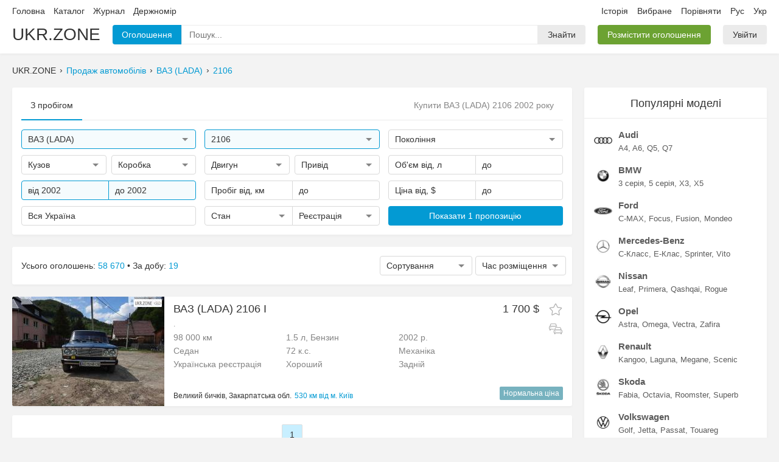

--- FILE ---
content_type: text/html; charset=UTF-8
request_url: https://ukr.zone/uk/?marks=123&models=1409&year1=2002&year2=2002
body_size: 9686
content:
<!DOCTYPE html>
<html itemscope="" lang="uk-UA">
  <head>
    
<meta charset="utf-8">
<meta name="viewport" content="width=1280">

<link rel="canonical" href="https://ukr.zone/uk/?marks=123&models=1409&year1=2002&year2=2002">
<link rel="alternate" hreflang="ru-UA" href="https://ukr.zone/?marks=123&models=1409&year1=2002&year2=2002">
<link rel="alternate" hreflang="uk-UA" href="https://ukr.zone/uk/?marks=123&models=1409&year1=2002&year2=2002">

<title>Купити ВАЗ (LADA) 2106 2002 року. Продаж автомобілів Лада 2106 на Ukr.Zone</title>
<meta name="description" content="Знайдено 5 оголошень де купити ВАЗ (LADA) 2106 2002 року. На Ukr.Zone ви можете швидко підібрати недорогий автомобіль Лада 2106.">

<meta property="og:site_name"   content="Ukr.Zone">
<meta property="og:type"        content="website">
<meta property="og:url"         content="https://ukr.zone/uk/?marks=123&models=1409&year1=2002&year2=2002">
<meta property="og:title"       content="Купити ВАЗ (LADA) 2106 2002 року. Продаж автомобілів Лада 2106 на Ukr.Zone">
<meta property="og:description" content="Знайдено 5 оголошень де купити ВАЗ (LADA) 2106 2002 року. На Ukr.Zone ви можете швидко підібрати недорогий автомобіль Лада 2106.">
  <meta property="og:image"      content="https://img.ukr.zone/photos/sn/0/123/103920693.jpg">

<link rel='preload' href='/public/bundle/pc/1769396473/main.min.css' as='style'>
<link rel='preload' href='/public/bundle/pc/1769396473/global.min.js' as='script'>
<link rel='preload' href='/public/bundle/pc/1769396473/forms.min.js' as='script'>
<link rel='preload' href='/public/bundle/pc/1769396473/index.min.js' as='script'>
<link rel='stylesheet' href='/public/bundle/pc/1769396473/main.min.css'>
<script type="text/javascript"> </script>

      <script type="application/ld+json">{"@context":"https://schema.org/","@type":"BreadcrumbList","itemListElement":[{"@type":"ListItem","position":1,"item":{"@id":"/uk/","name":"Поиск"}},{"@type":"ListItem","position":2,"item":{"@id":"/uk/?marks=123","name":"ВАЗ (LADA)"}},{"@type":"ListItem","position":3,"item":{"@id":"/uk/?marks=123&models=1409","name":"2106"}}]}</script>
      <script type="application/ld+json">{"@context":"https://schema.org/","@type":"Product","name":"Купити ВАЗ (LADA) 2106 2002 року. Продаж автомобілів Лада 2106 на Ukr.Zone","image":["//img.ukr.zone/photos/sn/800/600/0/123/103920693.jpg"],"description":"Знайдено 5 оголошень де купити ВАЗ (LADA) 2106 2002 року. На Ukr.Zone ви можете швидко підібрати недорогий автомобіль Лада 2106.","review":{"@type":"Review","author":{"@type":"Person","name":"Ukr.Zone"}},"offers":{"@type":"AggregateOffer","offerCount":5,"lowPrice":1200,"highPrice":1750,"priceCurrency":"USD"}}</script>
  
<link rel="apple-touch-icon" sizes="180x180" href="/public/favicons/apple-touch-icon.png">
<link rel="icon" type="image/png" sizes="32x32" href="/public/favicons/favicon-32x32.png">
<link rel="icon" type="image/png" sizes="16x16" href="/public/favicons/favicon-16x16.png">
<link rel="manifest" href="/public/favicons/site.webmanifest">
<link rel="mask-icon" href="/public/favicons/safari-pinned-tab.svg" color="#027faf">
<link rel="shortcut icon" href="/public/favicons/favicon.ico">
<meta name="apple-mobile-web-app-title" content="UKR.ZONE">
<meta name="application-name" content="UKR.ZONE">
<meta name="msapplication-TileColor" content="#027faf">
<meta name="msapplication-config" content="/public/favicons/browserconfig.xml">
<meta name="theme-color" content="#ffffff">
    <link rel="amphtml"  href="https://ukr.zone/uk/amp/?marks=123&models=1409&year1=2002&year2=2002">

  </head>
  <body data-now='2026-01-26T20:33:09+00:00' data-page='index' data-lang="uk">

    <div class="wrapper">

      <div class="section-header">
  <div class="container">
    <div class="line1">
      <div class="list">
        <div class="item left">
          <a class="link" href="/uk/">Головна</a>
          <a class="link" rel="nofollow" href="/uk/catalog/">Каталог</a>
          <a class="link" href="/uk/journal/">Журнал</a>
          <a class="link" href="/uk/gos-nomer/">Держномір</a>
                  </div>
        <div class="item right">
          <a class="link" rel="nofollow" href="/uk/history/">Історія</a>
          <a class="link oblaco" rel="nofollow" href="/uk/favorites/">
            Вибране            <span class="circle js-favorite-count"></span>
          </a>
          <a class="link oblaco" rel="nofollow" href="/uk/compare/" data-click="compare-click">
            Порівняти            <span class="circle js-compare-count"></span>
          </a>
          <a class="link ru" href="/?marks=123&models=1409&year1=2002&year2=2002" data-click="newlang">Рус</a>
          <a class="link uk" href="/uk/?marks=123&models=1409&year1=2002&year2=2002" data-click="newlang">Укр</a>
        </div>
      </div>
    </div>
    <div class="line2">
      <div class="list">
        <a class="item brand" href="/uk/">UKR.ZONE</a>
        <div class="item box-inputfind">
          <div class="block1">
            <div class="btn blue i1">Оголошення</div>
            <div class="input">
              <input class="input" type="text" name="" value="" placeholder="Пошук...">
              <div class="microphone svg" data-svg='microphone'></div>
              <div class="popup">
                <div class="box-loader"></div>
                <div class="list"></div>
              </div>
            </div>
            <span class="btn i2">Знайти</span>
            <textarea class="tpl-1 none">
              <a class="item" href="%href%">
                <div class="line">
                  <div class="left">
                    <div class="img">
                      <img src="%logo%" width=35 height=35>
                    </div>
                  </div>
                  <div class="right">
                    <div class="text1">%text1%</div>
                    <div class="text2">%text2%</div>
                  </div>
                </div>
              </a>
            </textarea>
          </div>
        </div>
        <div class="item">
          <a href='/uk/ts/add/' class="btn green">Розмістити оголошення</a>
        </div>
        <div class="item cabinet">
                      <a class='btn' href='/uk/cabinet/auth/'>Увійти</a>
                  </div>
      </div>

    </div>
  </div>
</div>

      <div class="container">
        <div class="breadcrumbs">
                      <div class="item">UKR.ZONE</div>
                          <div class="item"><a class="link" href="/uk/">Продаж автомобілів</a></div>
                          <div class="item"><a class="link" href="/uk/?marks=123">ВАЗ (LADA)</a></div>
                          <div class="item"><a class="link" href="/uk/?marks=123&models=1409">2106</a></div>
                              </div>
      </div>

      <div class="alert"></div>

      <div class="container section-body">

        <div class="section-main">

          <div class="box-card">
            <div class="header1">
              <div class="item active">З пробігом</div>
              <header class="box-mainh1">
                <h1>Купити ВАЗ (LADA) 2106 2002 року</h1>
              </header>
            </div>
            <div class="box-mainfilter">
              <div class="row">
                <div class="col">
                  <div class="forms custom input-find active" data-name='marks' data-type="text" data-placeholder="Марка" data-value='123'>
                    <div class="main">
                      <div class="text">ВАЗ (LADA)</div>
                      <div class="arrow"></div>
                    </div>
                    <div class="pole"><input type="text" name="" value="" placeholder="Пошук"></div>
                    <div class="popup">
                      <div class="block">
                        <div class="list">Завантаження</div>
                      </div>
                    </div>
                  </div>
                </div>
                <div class="col">
                  <div class="forms custom input-find active" data-name='models' data-type="text" data-placeholder="Модель" data-value='1409'>
                    <div class="main">
                      <div class="text">2106</div>
                      <div class="arrow"></div>
                    </div>
                    <div class="pole"><input type="text" name="" value="" placeholder="Пошук"></div>
                    <div class="popup">
                      <div class="block">
                        <div class="list">Завантаження</div>
                      </div>
                    </div>
                  </div>
                </div>
                <div class="col">
                  <div class="forms custom input-gens " data-name='gens' data-type="text" data-placeholder="Покоління" data-value=''>
                    <div class="main">
                      <div class="text">Покоління</div>
                      <div class="arrow"></div>
                    </div>
                    <div class="pole"><input type="text" placeholder="Пошук"></div>
                    <div class="popup" style="width:600px; left:-313px;">
                      <div class="block">
                        <div class="cancel js-item">Будь-які</div>
                        <div class="block-list"></div>
                      </div>
                    </div>
                    <textarea class="hide js-tpl">
                      <div class="block-item">
                        <div class="block-fon js-item {4}" data-value='{0}'>
                          <img class="bg" src="{3}" width=180 height=133>
                          <div class="top-check">
                            <div class="check"></div>
                          </div>
                          <div class="top-text v1">{2}</div>
                          <div class="top-text v2">{1}</div>
                          <div class="fon"></div>
                        </div>
                      </div>
                    </textarea>
                  </div>
                </div>
              </div>

              <div class="row">
                <div class="col">

                  <div class="group1">
                    <div class="forms select-multi" data-value="" data-name="kuzov" data-placeholder="Кузов">
                      <div class="main">
                        <div class="text"></div>
                        <div class="arrow"></div>
                      </div>
                      <div class="popup" style="min-width:228px;">
                        <div class="block">
                          <div class="list">
                            <div class="item cancel">Будь-який</div>
                            <div class='item plus' data-lvl='1-2-3'>Позашляховики <div class='slider'></div></div>
<div class='item lvl2 hide' data-value='1'>Позашляховик 3 двері</div>
<div class='item lvl2 hide' data-value='2'>Позашляховик 5 дверей</div>
<div class='item lvl2 hide' data-value='3'>Позашляховик відкритий</div>
<div class='item plus' data-lvl='4-5-6'>Седан <div class='slider'></div></div>
<div class='item lvl2 hide' data-value='4'>Седан</div>
<div class='item lvl2 hide' data-value='5'>Седан 2 двері</div>
<div class='item lvl2 hide' data-value='6'>Седан-хардтоп</div>
<div class='item plus' data-lvl='7-8-9-10-11'>Хетчбек <div class='slider'></div></div>
<div class='item lvl2 hide' data-value='7'>Хетчбек 3 двері</div>
<div class='item lvl2 hide' data-value='8'>Хетчбек 4 двері</div>
<div class='item lvl2 hide' data-value='9'>Хетчбек 5 дверей</div>
<div class='item lvl2 hide' data-value='10'>Фастбек</div>
<div class='item lvl2 hide' data-value='11'>Ліфтбек</div>
<div class='item plus' data-lvl='12-13'>Універсал <div class='slider'></div></div>
<div class='item lvl2 hide' data-value='12'>Універсал 3 двері</div>
<div class='item lvl2 hide' data-value='13'>Універсал 5 дверей</div>
<div class='item plus' data-lvl='14-15-16'>Мінівен <div class='slider'></div></div>
<div class='item lvl2 hide' data-value='14'>Мінівен</div>
<div class='item lvl2 hide' data-value='15'>Компактвен</div>
<div class='item lvl2 hide' data-value='16'>Мікровен</div>
<div class='item plus' data-lvl='17-18'>Купе <div class='slider'></div></div>
<div class='item lvl2 hide' data-value='17'>Купе</div>
<div class='item lvl2 hide' data-value='18'>Купе-хардтоп</div>
<div class='item plus' data-lvl='19-20-21'>Пікап <div class='slider'></div></div>
<div class='item lvl2 hide' data-value='19'>Пікап одинарна кабіна</div>
<div class='item lvl2 hide' data-value='20'>Пікап полуторна кабіна</div>
<div class='item lvl2 hide' data-value='21'>Пікап подвійна кабіна</div>
<div class='item plus' data-lvl='22-23-27'>Кабріолет <div class='slider'></div></div>
<div class='item lvl2 hide' data-value='22'>Кабріолет</div>
<div class='item lvl2 hide' data-value='23'>Родстер</div>
<div class='item lvl2 hide' data-value='27'>Тарга</div>
<div class='item plus' data-lvl='24'>Фургон <div class='slider'></div></div>
<div class='item lvl2 hide' data-value='24'>Фургон</div>
<div class='item plus' data-lvl='29-30'>Мікроавтобус <div class='slider'></div></div>
<div class='item lvl2 hide' data-value='29'>Микроавтобус пассажирский</div>
<div class='item lvl2 hide' data-value='30'>Мікроавтобус вантажопасажирський</div>
<div class='item plus' data-lvl='31-32-33-34-35-36'>Вантажівки <div class='slider'></div></div>
<div class='item lvl2 hide' data-value='31'>Шасі одинарна кабіна</div>
<div class='item lvl2 hide' data-value='32'>Шасі полуторна кабіна</div>
<div class='item lvl2 hide' data-value='33'>Шасі подвійна кабіна</div>
<div class='item lvl2 hide' data-value='34'>Самоскид</div>
<div class='item lvl2 hide' data-value='35'>Тягач</div>
<div class='item lvl2 hide' data-value='36'>Причіп</div>
<div class='item plus' data-lvl='25-26-28-37'>Інше <div class='slider'></div></div>
<div class='item lvl2 hide' data-value='25'>Лімузин</div>
<div class='item lvl2 hide' data-value='26'>Спідстер</div>
<div class='item lvl2 hide' data-value='28'>Фаетон</div>
<div class='item lvl2 hide' data-value='37'>Автобус</div>
                          </div>
                        </div>
                      </div>
                    </div>
                    <div class="forms select-multi" data-value="" data-name="transmission" data-placeholder="Коробка">
                      <div class="main">
                        <div class="text"></div>
                        <div class="arrow"></div>
                      </div>
                      <div class="popup" style="min-width:150px;">
                        <div class="block">
                          <div class="list">
                            <div class="item cancel">Будь-який</div>
                            <div class='item ' data-value='0' data-lvl='2-3-4'>Автомат</div>
<div class='item lvl2' data-value='2' data-lvl=''>Автоматична</div>
<div class='item lvl2' data-value='3' data-lvl=''>Робот</div>
<div class='item lvl2' data-value='4' data-lvl=''>Варіатор</div>
<div class='item ' data-value='1' data-lvl=''>Механічна</div>
                          </div>
                        </div>
                      </div>
                    </div>
                  </div>

                </div>
                <div class="col">

                  <div class="group1">
                    <div class="forms select-multi" data-value="" data-name="engine" data-placeholder="Двигун">
                      <div class="main">
                        <div class="text"></div>
                        <div class="arrow"></div>
                      </div>
                      <div class="popup">
                        <div class="block">
                          <div class="list">
                            <div class="item cancel">Будь-який</div>
                            <div class='item' data-value='1'>Бензин</div>
<div class='item' data-value='2'>Дизель</div>
<div class='item' data-value='3'>Гібрид</div>
<div class='item' data-value='4'>СУГ</div>
<div class='item' data-value='5'>Електро</div>
<div class='item' data-value='7'>Інше</div>
                          </div>
                        </div>
                      </div>
                    </div>
                    <div class="forms select-multi" data-value="" data-name="driveunit" data-placeholder="Привід">
                      <div class="main">
                        <div class="text"></div>
                        <div class="arrow"></div>
                      </div>
                      <div class="popup">
                        <div class="block">
                          <div class="list">
                            <div class="item cancel">Будь-який</div>
                            <div class='item' data-value='1'>Повний</div>
<div class='item' data-value='2'>Передній</div>
<div class='item' data-value='3'>Задній</div>
                          </div>
                        </div>
                      </div>
                    </div>
                  </div>

                </div>
                <div class="col">

                  <div class="group2">
                    <div class="forms input" data-value="" data-name="volume1" data-type="float" data-placeholder="Об'єм від, л" data-format="від %text% л">
                      <div class="main">
                        <div class="text"></div>
                      </div>
                      <div class="pole">
                        <input type="text">
                      </div>
                      <div class="popup">
                        <div class="block">
                          <div class="list">
                            <div class="item cancel">Скинути</div>
<div class='item' data-value='0.2'>від 0.2 л</div><div class='item' data-value='0.4'>від 0.4 л</div><div class='item' data-value='0.6'>від 0.6 л</div><div class='item' data-value='0.8'>від 0.8 л</div><div class='item' data-value='1.0'>від 1.0 л</div><div class='item' data-value='1.2'>від 1.2 л</div><div class='item' data-value='1.4'>від 1.4 л</div><div class='item' data-value='1.6'>від 1.6 л</div><div class='item' data-value='1.8'>від 1.8 л</div><div class='item' data-value='2.0'>від 2.0 л</div><div class='item' data-value='2.2'>від 2.2 л</div><div class='item' data-value='2.4'>від 2.4 л</div><div class='item' data-value='2.6'>від 2.6 л</div><div class='item' data-value='2.8'>від 2.8 л</div><div class='item' data-value='3.0'>від 3.0 л</div><div class='item' data-value='3.5'>від 3.5 л</div><div class='item' data-value='4.0'>від 4.0 л</div><div class='item' data-value='4.5'>від 4.5 л</div><div class='item' data-value='5.0'>від 5.0 л</div><div class='item' data-value='5.5'>від 5.5 л</div><div class='item' data-value='6.0'>від 6.0 л</div><div class='item' data-value='7.0'>від 7.0 л</div><div class='item' data-value='8.0'>від 8.0 л</div><div class='item' data-value='9.0'>від 9.0 л</div><div class='item' data-value='10.0'>від 10.0 л</div>                          </div>
                        </div>
                      </div>
                    </div>
                    <div class="forms input" data-value="" data-name="volume2" data-type="float" data-placeholder="до" data-format="до %text% л">
                      <div class="main">
                        <div class="text"></div>
                      </div>
                      <div class="pole">
                        <input type="text">
                      </div>
                      <div class="popup">
                        <div class="block">
                          <div class="list">
                            <div class="item cancel">Скинути</div>
<div class='item' data-value='0.2'>до 0.2 л</div><div class='item' data-value='0.4'>до 0.4 л</div><div class='item' data-value='0.6'>до 0.6 л</div><div class='item' data-value='0.8'>до 0.8 л</div><div class='item' data-value='1.0'>до 1.0 л</div><div class='item' data-value='1.2'>до 1.2 л</div><div class='item' data-value='1.4'>до 1.4 л</div><div class='item' data-value='1.6'>до 1.6 л</div><div class='item' data-value='1.8'>до 1.8 л</div><div class='item' data-value='2.0'>до 2.0 л</div><div class='item' data-value='2.2'>до 2.2 л</div><div class='item' data-value='2.4'>до 2.4 л</div><div class='item' data-value='2.6'>до 2.6 л</div><div class='item' data-value='2.8'>до 2.8 л</div><div class='item' data-value='3.0'>до 3.0 л</div><div class='item' data-value='3.5'>до 3.5 л</div><div class='item' data-value='4.0'>до 4.0 л</div><div class='item' data-value='4.5'>до 4.5 л</div><div class='item' data-value='5.0'>до 5.0 л</div><div class='item' data-value='5.5'>до 5.5 л</div><div class='item' data-value='6.0'>до 6.0 л</div><div class='item' data-value='7.0'>до 7.0 л</div><div class='item' data-value='8.0'>до 8.0 л</div><div class='item' data-value='9.0'>до 9.0 л</div><div class='item' data-value='10.0'>до 10.0 л</div>                          </div>
                        </div>
                      </div>
                    </div>
                  </div>

                </div>
              </div>

              <div class="row">
                <div class="col">
                  <div class="group2">
                    <div class="forms input" data-value="2002" data-name="year1" data-placeholder="Рік від"  data-format="від %text%">
                      <div class="main">
                        <div class="text"></div>
                      </div>
                      <div class="pole">
                        <input type="text">
                      </div>
                      <div class="popup">
                        <div class="block">
                          <div class="list">
                            <div class="item cancel">Скинути</div>
<div class='item' data-value='2021'>2021</div><div class='item' data-value='2020'>2020</div><div class='item' data-value='2019'>2019</div><div class='item' data-value='2018'>2018</div><div class='item' data-value='2017'>2017</div><div class='item' data-value='2016'>2016</div><div class='item' data-value='2015'>2015</div><div class='item' data-value='2014'>2014</div><div class='item' data-value='2013'>2013</div><div class='item' data-value='2012'>2012</div><div class='item' data-value='2011'>2011</div><div class='item' data-value='2010'>2010</div><div class='item' data-value='2009'>2009</div><div class='item' data-value='2008'>2008</div><div class='item' data-value='2007'>2007</div><div class='item' data-value='2006'>2006</div><div class='item' data-value='2005'>2005</div><div class='item' data-value='2004'>2004</div><div class='item' data-value='2003'>2003</div><div class='item' data-value='2002'>2002</div><div class='item' data-value='2001'>2001</div><div class='item' data-value='2000'>2000</div><div class='item' data-value='1999'>1999</div><div class='item' data-value='1998'>1998</div><div class='item' data-value='1997'>1997</div><div class='item' data-value='1996'>1996</div><div class='item' data-value='1995'>1995</div><div class='item' data-value='1994'>1994</div><div class='item' data-value='1993'>1993</div><div class='item' data-value='1992'>1992</div><div class='item' data-value='1991'>1991</div><div class='item' data-value='1990'>1990</div><div class='item' data-value='1989'>1989</div><div class='item' data-value='1988'>1988</div><div class='item' data-value='1987'>1987</div><div class='item' data-value='1986'>1986</div><div class='item' data-value='1985'>1985</div><div class='item' data-value='1984'>1984</div><div class='item' data-value='1983'>1983</div><div class='item' data-value='1982'>1982</div><div class='item' data-value='1981'>1981</div><div class='item' data-value='1980'>1980</div><div class='item' data-value='1979'>1979</div><div class='item' data-value='1978'>1978</div><div class='item' data-value='1977'>1977</div><div class='item' data-value='1976'>1976</div><div class='item' data-value='1975'>1975</div><div class='item' data-value='1974'>1974</div><div class='item' data-value='1973'>1973</div><div class='item' data-value='1972'>1972</div><div class='item' data-value='1971'>1971</div><div class='item' data-value='1970'>1970</div><div class='item' data-value='1969'>1969</div><div class='item' data-value='1968'>1968</div><div class='item' data-value='1967'>1967</div><div class='item' data-value='1966'>1966</div><div class='item' data-value='1965'>1965</div><div class='item' data-value='1964'>1964</div><div class='item' data-value='1963'>1963</div><div class='item' data-value='1962'>1962</div><div class='item' data-value='1961'>1961</div><div class='item' data-value='1960'>1960</div><div class='item' data-value='1959'>1959</div><div class='item' data-value='1958'>1958</div><div class='item' data-value='1957'>1957</div><div class='item' data-value='1956'>1956</div><div class='item' data-value='1955'>1955</div><div class='item' data-value='1954'>1954</div><div class='item' data-value='1953'>1953</div><div class='item' data-value='1952'>1952</div><div class='item' data-value='1951'>1951</div><div class='item' data-value='1950'>1950</div><div class='item' data-value='1949'>1949</div><div class='item' data-value='1948'>1948</div><div class='item' data-value='1947'>1947</div><div class='item' data-value='1946'>1946</div><div class='item' data-value='1945'>1945</div><div class='item' data-value='1944'>1944</div><div class='item' data-value='1943'>1943</div><div class='item' data-value='1942'>1942</div><div class='item' data-value='1941'>1941</div><div class='item' data-value='1940'>1940</div><div class='item' data-value='1939'>1939</div><div class='item' data-value='1938'>1938</div><div class='item' data-value='1937'>1937</div><div class='item' data-value='1936'>1936</div><div class='item' data-value='1935'>1935</div><div class='item' data-value='1934'>1934</div><div class='item' data-value='1933'>1933</div><div class='item' data-value='1932'>1932</div><div class='item' data-value='1931'>1931</div><div class='item' data-value='1930'>1930</div><div class='item' data-value='1929'>1929</div><div class='item' data-value='1928'>1928</div><div class='item' data-value='1927'>1927</div><div class='item' data-value='1926'>1926</div><div class='item' data-value='1925'>1925</div><div class='item' data-value='1924'>1924</div><div class='item' data-value='1923'>1923</div><div class='item' data-value='1922'>1922</div><div class='item' data-value='1921'>1921</div><div class='item' data-value='1920'>1920</div><div class='item' data-value='1919'>1919</div><div class='item' data-value='1918'>1918</div><div class='item' data-value='1917'>1917</div><div class='item' data-value='1916'>1916</div><div class='item' data-value='1915'>1915</div><div class='item' data-value='1914'>1914</div><div class='item' data-value='1913'>1913</div><div class='item' data-value='1912'>1912</div><div class='item' data-value='1911'>1911</div><div class='item' data-value='1910'>1910</div><div class='item' data-value='1909'>1909</div><div class='item' data-value='1908'>1908</div><div class='item' data-value='1907'>1907</div><div class='item' data-value='1906'>1906</div><div class='item' data-value='1905'>1905</div><div class='item' data-value='1904'>1904</div><div class='item' data-value='1903'>1903</div><div class='item' data-value='1902'>1902</div><div class='item' data-value='1901'>1901</div>                          </div>
                        </div>
                      </div>
                    </div>
                    <div class="forms input" data-value="2002" data-name="year2" data-placeholder="до" data-format="до %text%">
                      <div class="main">
                        <div class="text"></div>
                      </div>
                      <div class="pole">
                        <input type="text">
                      </div>
                      <div class="popup">
                        <div class="block">
                          <div class="list">
                            <div class="item cancel">Скинути</div>
<div class='item' data-value='2021'>2021</div><div class='item' data-value='2020'>2020</div><div class='item' data-value='2019'>2019</div><div class='item' data-value='2018'>2018</div><div class='item' data-value='2017'>2017</div><div class='item' data-value='2016'>2016</div><div class='item' data-value='2015'>2015</div><div class='item' data-value='2014'>2014</div><div class='item' data-value='2013'>2013</div><div class='item' data-value='2012'>2012</div><div class='item' data-value='2011'>2011</div><div class='item' data-value='2010'>2010</div><div class='item' data-value='2009'>2009</div><div class='item' data-value='2008'>2008</div><div class='item' data-value='2007'>2007</div><div class='item' data-value='2006'>2006</div><div class='item' data-value='2005'>2005</div><div class='item' data-value='2004'>2004</div><div class='item' data-value='2003'>2003</div><div class='item' data-value='2002'>2002</div><div class='item' data-value='2001'>2001</div><div class='item' data-value='2000'>2000</div><div class='item' data-value='1999'>1999</div><div class='item' data-value='1998'>1998</div><div class='item' data-value='1997'>1997</div><div class='item' data-value='1996'>1996</div><div class='item' data-value='1995'>1995</div><div class='item' data-value='1994'>1994</div><div class='item' data-value='1993'>1993</div><div class='item' data-value='1992'>1992</div><div class='item' data-value='1991'>1991</div><div class='item' data-value='1990'>1990</div><div class='item' data-value='1989'>1989</div><div class='item' data-value='1988'>1988</div><div class='item' data-value='1987'>1987</div><div class='item' data-value='1986'>1986</div><div class='item' data-value='1985'>1985</div><div class='item' data-value='1984'>1984</div><div class='item' data-value='1983'>1983</div><div class='item' data-value='1982'>1982</div><div class='item' data-value='1981'>1981</div><div class='item' data-value='1980'>1980</div><div class='item' data-value='1979'>1979</div><div class='item' data-value='1978'>1978</div><div class='item' data-value='1977'>1977</div><div class='item' data-value='1976'>1976</div><div class='item' data-value='1975'>1975</div><div class='item' data-value='1974'>1974</div><div class='item' data-value='1973'>1973</div><div class='item' data-value='1972'>1972</div><div class='item' data-value='1971'>1971</div><div class='item' data-value='1970'>1970</div><div class='item' data-value='1969'>1969</div><div class='item' data-value='1968'>1968</div><div class='item' data-value='1967'>1967</div><div class='item' data-value='1966'>1966</div><div class='item' data-value='1965'>1965</div><div class='item' data-value='1964'>1964</div><div class='item' data-value='1963'>1963</div><div class='item' data-value='1962'>1962</div><div class='item' data-value='1961'>1961</div><div class='item' data-value='1960'>1960</div><div class='item' data-value='1959'>1959</div><div class='item' data-value='1958'>1958</div><div class='item' data-value='1957'>1957</div><div class='item' data-value='1956'>1956</div><div class='item' data-value='1955'>1955</div><div class='item' data-value='1954'>1954</div><div class='item' data-value='1953'>1953</div><div class='item' data-value='1952'>1952</div><div class='item' data-value='1951'>1951</div><div class='item' data-value='1950'>1950</div><div class='item' data-value='1949'>1949</div><div class='item' data-value='1948'>1948</div><div class='item' data-value='1947'>1947</div><div class='item' data-value='1946'>1946</div><div class='item' data-value='1945'>1945</div><div class='item' data-value='1944'>1944</div><div class='item' data-value='1943'>1943</div><div class='item' data-value='1942'>1942</div><div class='item' data-value='1941'>1941</div><div class='item' data-value='1940'>1940</div><div class='item' data-value='1939'>1939</div><div class='item' data-value='1938'>1938</div><div class='item' data-value='1937'>1937</div><div class='item' data-value='1936'>1936</div><div class='item' data-value='1935'>1935</div><div class='item' data-value='1934'>1934</div><div class='item' data-value='1933'>1933</div><div class='item' data-value='1932'>1932</div><div class='item' data-value='1931'>1931</div><div class='item' data-value='1930'>1930</div><div class='item' data-value='1929'>1929</div><div class='item' data-value='1928'>1928</div><div class='item' data-value='1927'>1927</div><div class='item' data-value='1926'>1926</div><div class='item' data-value='1925'>1925</div><div class='item' data-value='1924'>1924</div><div class='item' data-value='1923'>1923</div><div class='item' data-value='1922'>1922</div><div class='item' data-value='1921'>1921</div><div class='item' data-value='1920'>1920</div><div class='item' data-value='1919'>1919</div><div class='item' data-value='1918'>1918</div><div class='item' data-value='1917'>1917</div><div class='item' data-value='1916'>1916</div><div class='item' data-value='1915'>1915</div><div class='item' data-value='1914'>1914</div><div class='item' data-value='1913'>1913</div><div class='item' data-value='1912'>1912</div><div class='item' data-value='1911'>1911</div><div class='item' data-value='1910'>1910</div><div class='item' data-value='1909'>1909</div><div class='item' data-value='1908'>1908</div><div class='item' data-value='1907'>1907</div><div class='item' data-value='1906'>1906</div><div class='item' data-value='1905'>1905</div><div class='item' data-value='1904'>1904</div><div class='item' data-value='1903'>1903</div><div class='item' data-value='1902'>1902</div><div class='item' data-value='1901'>1901</div>                          </div>
                        </div>
                      </div>
                    </div>
                  </div>
                </div>
                <div class="col">
                  <div class="group2">
                    <div class="forms input" data-value="" data-name="race1" data-type="int" data-placeholder="Пробіг від, км" data-format="від %text% км">
                      <div class="main">
                        <div class="text"></div>
                      </div>
                      <div class="pole">
                        <input type="text">
                      </div>
                      <div class="popup">
                        <div class="block">
                          <div class="list">
                            <div class="item cancel">Скинути</div>
<div class='item' data-value='10000'>від 10 000 км</div><div class='item' data-value='30000'>від 30 000 км</div><div class='item' data-value='50000'>від 50 000 км</div><div class='item' data-value='80000'>від 80 000 км</div><div class='item' data-value='100000'>від 100 000 км</div><div class='item' data-value='300000'>від 300 000 км</div><div class='item' data-value='500000'>від 500 000 км</div>                          </div>
                        </div>
                      </div>
                    </div>
                    <div class="forms input" data-value="" data-name="race2" data-type="int" data-placeholder="до" data-format="до %text% км">
                      <div class="main">
                        <div class="text"></div>
                      </div>
                      <div class="pole">
                        <input type="text">
                      </div>
                      <div class="popup">
                        <div class="block">
                          <div class="list">
                            <div class="item cancel">Скинути</div>
<div class='item' data-value='10000'>до 10 000 км</div><div class='item' data-value='30000'>до 30 000 км</div><div class='item' data-value='50000'>до 50 000 км</div><div class='item' data-value='80000'>до 80 000 км</div><div class='item' data-value='100000'>до 100 000 км</div><div class='item' data-value='300000'>до 300 000 км</div><div class='item' data-value='500000'>до 500 000 км</div>                          </div>
                        </div>
                      </div>
                    </div>
                  </div>
                </div>
                <div class="col">
                  <div class="group2">
                    <div class="forms input" data-value="" data-name="price1" data-type="int" data-placeholder="Ціна від, $" data-format="від %text% $">
                      <div class="main">
                        <div class="text"></div>
                      </div>
                      <div class="pole">
                        <input type="text">
                      </div>
                      <div class="popup">
                        <div class="block">
                          <div class="list">
                            <div class="item cancel">Скинути</div>
<div class='item' data-value='1000'>від 1 000 $</div><div class='item' data-value='2000'>від 2 000 $</div><div class='item' data-value='5000'>від 5 000 $</div><div class='item' data-value='10000'>від 10 000 $</div><div class='item' data-value='15000'>від 15 000 $</div><div class='item' data-value='20000'>від 20 000 $</div><div class='item' data-value='30000'>від 30 000 $</div><div class='item' data-value='40000'>від 40 000 $</div><div class='item' data-value='50000'>від 50 000 $</div><div class='item' data-value='80000'>від 80 000 $</div><div class='item' data-value='100000'>від 100 000 $</div>                          </div>
                        </div>
                      </div>
                    </div>
                    <div class="forms input" data-value="" data-name="price2" data-type="int" data-placeholder="до" data-format="до %text% $">
                      <div class="main">
                        <div class="text"></div>
                      </div>
                      <div class="pole">
                        <input type="text">
                      </div>
                      <div class="popup">
                        <div class="block">
                          <div class="list">
                            <div class="item cancel">Скинути</div>
<div class='item' data-value='1000'>до 1 000 $</div><div class='item' data-value='2000'>до 2 000 $</div><div class='item' data-value='5000'>до 5 000 $</div><div class='item' data-value='10000'>до 10 000 $</div><div class='item' data-value='15000'>до 15 000 $</div><div class='item' data-value='20000'>до 20 000 $</div><div class='item' data-value='30000'>до 30 000 $</div><div class='item' data-value='40000'>до 40 000 $</div><div class='item' data-value='50000'>до 50 000 $</div><div class='item' data-value='80000'>до 80 000 $</div><div class='item' data-value='100000'>до 100 000 $</div>                          </div>
                        </div>
                      </div>
                    </div>
                  </div>
                </div>
              </div>

              <div class="row box-btn">
                <div class="col">
                  <div class="forms custom cities " data-value="" data-name="cities" data-placeholder="Вся Україна">
                    <div class="main">
                      <div class="text">Вся Україна</div>
                      <div class="icon location-arrow"></div>
                    </div>
                  </div>
                  <div class="forms invisible" data-value="" data-name="cityrange"></div>
                </div>
                <div class="col">

                  <div class="group2">
                    <div class="forms select-multi r-right" data-value="" data-name="repair" data-placeholder="Стан">
                      <div class="main">
                        <div class="text"></div>
                        <div class="arrow"></div>
                      </div>
                      <div class="popup">
                        <div class="block">
                          <div class="list">
                            <div class="item cancel">Будь-яке</div>
                            <div class="item" data-value="1">Новий</div>
                            <div class="item" data-value="2">Хороший</div>
                            <div class="item" data-value="3">Потребує ремонту</div>
                            <div class="item " data-value="4">Після ДТП</div>
                            <div class="item " data-value="5">На запчастини</div>
                          </div>
                        </div>
                      </div>
                    </div>
                    <div class="forms select-multi r-left" data-value="" data-name="register" data-placeholder="Реєстрація">
                      <div class="main">
                        <div class="text"></div>
                        <div class="arrow"></div>
                      </div>
                      <div class="popup" style="width:250px;">
                        <div class="block">
                          <div class="list">
                            <div class="item cancel">Будь-яка</div>
                            <div class="item" data-value="1">Українська реєстрація</div>
                            <div class="item" data-value="2">Нерозмитнений</div>
                          </div>
                        </div>
                      </div>
                    </div>
                  </div>

                </div>
                <div class="col">
                  <div class="btn blue js-send">Показати оголошення</div>
                </div>
              </div>

            </div>

          </div>


          <div class="box-card box-filter">
            <div class="block">

              <div class="item left">

Усього оголошень: <a href='/uk/' class='link'>58 670</a> •
За добу: <a href='/uk/?days=1' class='link'>19</a>              </div>

              <div class="item forms custom sort-city " data-value="" data-name="sortcity" data-placeholder="Вибрати місто">
                <div class="main">
                  <div class="text">Вибрати місто</div>
                </div>
              </div>
              <div class="item forms select" data-name="sort" data-type='text' data-placeholder="Сортування" data-value="" style="min-width: 152px;">
                <div class="main">
                  <div class="text">Сортування</div>
                  <div class="arrow"></div>
                </div>
                <div class="popup" style="width:190px;">
                  <div class="block">
                    <div class="list">
                      <div class="item cancel">За актуальністю</div>
                      <div class='item' data-value='date-desc'>За датою розміщення</div>
                      <div class='item' data-value='price-asc'>Від дешевих до дорогих</div>
                      <div class='item' data-value='price-desc'>Від дорогих до дешевих</div>
                      <div class='item' data-value='year-desc'>Від нових до старих</div>
                      <div class='item' data-value='year-asc'>Від старих до нових</div>
                      <div class='item' data-value='race-asc'>З малим пробігом</div>
                      <div class='item' data-value='race-desc'>З великим пробігом</div>
                      <div class='item' data-value='distance'>По віддаленості від вас</div>
                    </div>
                  </div>
                </div>
              </div>
              <div class="forms select" data-name="days" data-type='text' data-placeholder="Час розміщення" data-value="">
                <div class="main">
                  <div class="text">Час розміщення</div>
                  <div class="arrow"></div>
                </div>
                <div class="popup" style="width:167px;">
                  <div class="block">
                    <div class="list">
                      <div class="item cancel">За весь час</div>
                      <div class='item' data-value='1'>За добу</div>
                      <div class='item' data-value='2'>За 2 дні</div>
                      <div class='item' data-value='3'>За 3 дні</div>
                      <div class='item' data-value='7'>За тиждень</div>
                      <div class='item' data-value='14'>За 2 тижні</div>
                      <div class='item' data-value='21'>За 3 тижні</div>
                      <div class='item' data-value='30'>За місяць</div>
                    </div>
                  </div>
                </div>
              </div>

            </div>
          </div>

          <div class="box-list-adverts">

            
    <div class='line js-ts' data-id='6617589' data-city='430'>
      <a class='photo' rel='nofollow' href='/uk/ts/?id=6617589'>
        
        <img class='lazyload' data-src='//img.ukr.zone/photos/sn/250/180/0/123/103920693.jpg' loading='lazy' alt='Седан ВАЗ (LADA) 2106 I 2002 у Рахові' width=250 height=180>
      </a>
      <div class='blockr'>
        <div class='block'>
          <div class='main'>
            <div class='top'>
              <a class='name' rel='nofollow' href='/uk/ts/?id=6617589'>ВАЗ (LADA) 2106 I</a>
              <div class='price'>1 700 $</div>
              
            </div>
            <time class='date timeago' datetime='2026-01-05T21:35:58+0300'>.</time>
            <div class='params'>
              <div class='item race' title='Пробіг автомобіля'>98 000 км</div>
              <div class='item engine' title='Об'єм та тип двигуна'>1.5 л, Бензин</div>
              <div class='item year' title='Рік автомобіля'>2002 р.</div>
              <div class='item kuzov' title='Кузов'>Седан</div>
              <div class='item power' title='Потужність автомобіля'>72 к.с.</div>
              <div class='item transmission' title='Трансмісія'>Механіка</div>
              <div class='item register' title='Реєстрація'>Українська реєстрація</div>
              <div class='item repair' title='Стан транспортного засобу'>Хороший</div>
              <div class='item driveunit' title='Привід'>Задній</div>
            </div>
          </div>
          <div class='toolbar'>
            <div class='item svg favorite' data-svg='stars'></div>
            <div class='item svg compare' data-svg='compare'></div>
          </div>
        </div>
        <div class='footer'>
          <div class='city'>Великий бичків, Закарпатська обл.</div>
          <div class='city-dist link'></div>
          <div class='tags'><div class='tag good'>Нормальна ціна</div></div>
        </div>
      </div>
    </div>
              
          </div>

          <div class="box-card">
            <div class="box-pagin2">
                              <a href='/?marks=123&models=1409&year1=2002&year2=2002&page=1'  class='item'>1</a>                          </div>
          </div>

        </div>
        <div class="section-right">
  
  
  <ins class="adsbygoogle"
    style="display:block; margin-bottom: 20px; width:300px; height:600px;"
      data-ad-client="ca-pub-8980669976873911"
      data-ad-slot="8781744391"
      data-ad-format="auto"
      data-full-width-responsive="true"></ins>
  <script>(adsbygoogle = window.adsbygoogle || []).push({});</script>

          <div class="box-rpopmm">
      <div class="name">Популярні моделі</div>
      <div class="block1">
                  <div class="line">
            <a class="img" href="/uk/?marks=14">
              <img src="/public/catalog/marks/14.jpg" loading="lazy" alt="Audi">
            </a>
            <div class="right">
              <a class="mark" href="/uk/?marks=14">Audi</a>
                              <a class="model" href="/uk/?marks=14&models=119">A4</a>
                              <a class="model" href="/uk/?marks=14&models=122">A6</a>
                              <a class="model" href="/uk/?marks=14&models=135">Q5</a>
                              <a class="model" href="/uk/?marks=14&models=136">Q7</a>
                          </div>
          </div>
                  <div class="line">
            <a class="img" href="/uk/?marks=27">
              <img src="/public/catalog/marks/27.jpg" loading="lazy" alt="BMW">
            </a>
            <div class="right">
              <a class="mark" href="/uk/?marks=27">BMW</a>
                              <a class="model" href="/uk/?marks=27&models=221">3 серія</a>
                              <a class="model" href="/uk/?marks=27&models=227">5 серія</a>
                              <a class="model" href="/uk/?marks=27&models=247">X3</a>
                              <a class="model" href="/uk/?marks=27&models=251">X5</a>
                          </div>
          </div>
                  <div class="line">
            <a class="img" href="/uk/?marks=79">
              <img src="/public/catalog/marks/79.jpg" loading="lazy" alt="Ford">
            </a>
            <div class="right">
              <a class="mark" href="/uk/?marks=79">Ford</a>
                              <a class="model" href="/uk/?marks=79&models=883">C-MAX</a>
                              <a class="model" href="/uk/?marks=79&models=911">Focus</a>
                              <a class="model" href="/uk/?marks=79&models=918">Fusion</a>
                              <a class="model" href="/uk/?marks=79&models=938">Mondeo</a>
                          </div>
          </div>
                  <div class="line">
            <a class="img" href="/uk/?marks=148">
              <img src="/public/catalog/marks/148.jpg" loading="lazy" alt="Mercedes-Benz">
            </a>
            <div class="right">
              <a class="mark" href="/uk/?marks=148">Mercedes-Benz</a>
                              <a class="model" href="/uk/?marks=148&models=1722">C-Класс</a>
                              <a class="model" href="/uk/?marks=148&models=1734">E-Клас</a>
                              <a class="model" href="/uk/?marks=148&models=3116">Sprinter</a>
                              <a class="model" href="/uk/?marks=148&models=1774">Vito</a>
                          </div>
          </div>
                  <div class="line">
            <a class="img" href="/uk/?marks=160">
              <img src="/public/catalog/marks/160.jpg" loading="lazy" alt="Nissan">
            </a>
            <div class="right">
              <a class="mark" href="/uk/?marks=160">Nissan</a>
                              <a class="model" href="/uk/?marks=160&models=2012">Leaf</a>
                              <a class="model" href="/uk/?marks=160&models=2041">Primera</a>
                              <a class="model" href="/uk/?marks=160&models=2043">Qashqai</a>
                              <a class="model" href="/uk/?marks=160&models=2048">Rogue</a>
                          </div>
          </div>
                  <div class="line">
            <a class="img" href="/uk/?marks=163">
              <img src="/public/catalog/marks/163.jpg" loading="lazy" alt="Opel">
            </a>
            <div class="right">
              <a class="mark" href="/uk/?marks=163">Opel</a>
                              <a class="model" href="/uk/?marks=163&models=2100">Astra</a>
                              <a class="model" href="/uk/?marks=163&models=2126">Omega</a>
                              <a class="model" href="/uk/?marks=163&models=2135">Vectra</a>
                              <a class="model" href="/uk/?marks=163&models=2139">Zafira</a>
                          </div>
          </div>
                  <div class="line">
            <a class="img" href="/uk/?marks=175">
              <img src="/public/catalog/marks/175.jpg" loading="lazy" alt="Renault">
            </a>
            <div class="right">
              <a class="mark" href="/uk/?marks=175">Renault</a>
                              <a class="model" href="/uk/?marks=175&models=2258">Kangoo</a>
                              <a class="model" href="/uk/?marks=175&models=2262">Laguna</a>
                              <a class="model" href="/uk/?marks=175&models=2266">Megane</a>
                              <a class="model" href="/uk/?marks=175&models=2273">Scenic</a>
                          </div>
          </div>
                  <div class="line">
            <a class="img" href="/uk/?marks=203">
              <img src="/public/catalog/marks/203.jpg" loading="lazy" alt="Skoda">
            </a>
            <div class="right">
              <a class="mark" href="/uk/?marks=203">Skoda</a>
                              <a class="model" href="/uk/?marks=203&models=2489">Fabia</a>
                              <a class="model" href="/uk/?marks=203&models=2498">Octavia</a>
                              <a class="model" href="/uk/?marks=203&models=2502">Roomster</a>
                              <a class="model" href="/uk/?marks=203&models=2504">Superb</a>
                          </div>
          </div>
                  <div class="line">
            <a class="img" href="/uk/?marks=251">
              <img src="/public/catalog/marks/251.jpg" loading="lazy" alt="Volkswagen">
            </a>
            <div class="right">
              <a class="mark" href="/uk/?marks=251">Volkswagen</a>
                              <a class="model" href="/uk/?marks=251&models=3006">Golf</a>
                              <a class="model" href="/uk/?marks=251&models=3015">Jetta</a>
                              <a class="model" href="/uk/?marks=251&models=3022">Passat</a>
                              <a class="model" href="/uk/?marks=251&models=3041">Touareg</a>
                          </div>
          </div>
                  <div class="line">
            <a class="img" href="/uk/?marks=123">
              <img src="/public/catalog/marks/123.jpg" loading="lazy" alt="ВАЗ (LADA)">
            </a>
            <div class="right">
              <a class="mark" href="/uk/?marks=123">ВАЗ (LADA)</a>
                              <a class="model" href="/uk/?marks=123&models=1404">2101</a>
                              <a class="model" href="/uk/?marks=123&models=1409">2106</a>
                              <a class="model" href="/uk/?marks=123&models=1410">2107</a>
                              <a class="model" href="/uk/?marks=123&models=1413">21099</a>
                          </div>
          </div>
              </div>
    </div>




    <div class="box-raddts3">
      <div class="name">Продаж авто на UKR.ZONE</div>
      <div class="block">
        <div class="text">
          Додати безкоштовне оголошення <br>
          про продаж авто        </div>
        <div class="btn green">Продати авто</div>
      </div>
    </div>
  
  <div class="box-card box-right-history" style="display:none;">
    <div class="title">Історія переглядів</div>
    <div class="box-list-mini"></div>
    <textarea class="none tpl-right-history">
      <a class='item %hover%' href='%url%'>
        <div class='left'>
          <div class='name'>%name%</div>
          <div class='other'>
            <div class='item price'>%price% $</div>
            <div class='item year'>%year% г.</div>
            <div class='item kuzov'>%kuzov%</div>
          </div>
          <time class="date timeago" datetime="%time%">.</time>
        </div>
        <div class='right'><img class="img lazyload" data-src="//img.ukr.zone/photos/sn/80/60/%image-rotate%/0/%image%.jpg" loading="lazy" width=80 height=60 alt="%name%"></div>
      </a>
    </textarea>
  </div>

      <div class="box-card">
      <div class="box-cabinet-nav">
        <a class="item-map" href="/uk/"><div class="svg list-alt-map" data-svg="list-alt"></div></span>Авторинки України</a>
        <a class="item-map" href="/uk/?cars=off-road"><div class="svg list-alt-map" data-svg="list-alt"></div>Рамні позашляховики</a>
        <a class="item-map" href="/uk/?cars=suv"><div class="svg list-alt-map" data-svg="list-alt"></div>Паркетники</a>
        <a class="item-map" href="/uk/?cars=family"><div class="svg list-alt-map" data-svg="list-alt"></div>Автомобіль для сім'ї</a>
        <a class="item-map" href="/uk/?cars=hunting-and-fishing"><div class="svg list-alt-map" data-svg="list-alt"></div>Для полювання та риболовлі</a>
        <a class="item-map" href="/uk/?cars=for-city"><div class="svg list-alt-map" data-svg="list-alt"></div>Авто для міста</a>
        <a class="item-map" href="/uk/?cars=sport"><div class="svg list-alt-map" data-svg="list-alt"></div>Спортивні авто</a>
        <a class="item-map" href="/uk/?cars=vip"><div class="svg list-alt-map" data-svg="list-alt"></div>Представницького класу</a>
        <a class="item-map" href="/uk/?cars=supercar"><div class="svg list-alt-map" data-svg="list-alt"></div>Суперкари</a>
        <a class="item-map" href="/uk/?cars=travel"><div class="svg list-alt-map" data-svg="list-alt"></div>Авто для подорожей</a>
        <a class="item-map" href="/uk/?cars=business"><div class="svg list-alt-map" data-svg="list-alt"></div>Авто бізнес класу</a>
      </div>
    </div>

      
</div>

      </div>
      <div class="section-footer">
  <div class="container">
    <div class="line1">
      <a href="/uk/">Купити авто б/у</a>
      <a href="/uk/gos-nomer/">Держномір</a>
      <a href="/uk/map/">Мапа сайту</a>

    </div>
    <div class="line2">
      <div class="list">
        <div class="item"><a href="/uk/policy/cookie/">Політика використання файлів cookie</a></div>
        <div class="item"><a href="/uk/policy/privacy/">Політика конфіденційності</a></div>
        <div class="item"><a href="/uk/policy/public-offer/">Публічна оферта</a></div>
        <div class="item"><a href="/uk/policy/about/">Про нас</a></div>
        <div class="item"><a href="/uk/rules/">Правила</a></div>
        <div class="item"><a href="/uk/contacts/">Контакти</a></div>
      
        <!-- <div class="item">Контакти: support@ukr.zone</div> -->
        <!-- <a class="item" title="Viber" href="viber://chat?number=%2B380632356360" target="_blank">Написати в Viber</a> -->
        <!-- <a class="item right" title="Telegram" href="https://t.me/ukrzone" target="_blank">Написати в Telegram</a> -->
        <div class="item icons"><img src="https://img.ukr.zone/png/mastercard-logo.png" height="16px" alt="Visa" loading='lazy'></div>
        <div class="item icons"><img src="https://img.ukr.zone/png/visa-logo.png" height="14px" alt="Mastercard" loading='lazy'></div>
      </div>
    </div>
  </div>
</div>
    </div>
    <div class="notifications"></div>
<div class="box-popups"></div>

<textarea class="tpl-notif1 none">
  <div class="block1">
    <div class="left">
      <img class="check" src="%image%" alt="check-white">
    </div>
    <div class="right">
      <div class="cross"></div>
      <div class="name">%name%</div>
      <div class="text">%text%</div>
    </div>
  </div>
</textarea>

<textarea class="none tpl-modal-sort-cities">
  <div class="wraper-bg"></div>
  <div class="wraper">
    <div class="block">
      <div class="top">
        <input type="text" placeholder="Пошук міста..." autocomplete="none">
      </div>
      <div class="list">
        <div class="load">
          Завантаження        </div>
      </div>
    </div>
    <div class="close"></div>
  </div>
</textarea>

<!-- Global site tag (gtag.js) - Google Analytics -->
<script type="text/javascript">
window.dataLayer = window.dataLayer || [];
function gtag(){dataLayer.push(arguments);}
setTimeout(function () {
  let elem = document.createElement('script');
  elem.src = 'https://www.googletagmanager.com/gtag/js?id=UA-35956843-1';
  document.head.appendChild(elem);

  gtag('js', new Date());
      gtag('config', 'UA-35956843-1');
  }, 110);
</script>

<script defer src='/public/bundle/pc/1769396473/global.min.js' charset='utf-8'></script>
<script defer src='/public/bundle/pc/1769396473/forms.min.js' charset='utf-8'></script>
<script defer src='/public/bundle/pc/1769396473/index.min.js' charset='utf-8'></script>

<script>
setTimeout(function () {
  let elem = document.createElement('script');
  elem.setAttribute('data-ad-client', 'ca-pub-8980669976873911');
  elem.src = 'https://pagead2.googlesyndication.com/pagead/js/adsbygoogle.js';
  document.head.appendChild(elem);
}, 200);
</script>







<!--  -->
  </body>
</html>

<!--Execution time 0.0057108402252197 seconds.-->


--- FILE ---
content_type: text/html; charset=utf-8
request_url: https://www.google.com/recaptcha/api2/aframe
body_size: 266
content:
<!DOCTYPE HTML><html><head><meta http-equiv="content-type" content="text/html; charset=UTF-8"></head><body><script nonce="I7J28xaFppHJioAo1-QLwQ">/** Anti-fraud and anti-abuse applications only. See google.com/recaptcha */ try{var clients={'sodar':'https://pagead2.googlesyndication.com/pagead/sodar?'};window.addEventListener("message",function(a){try{if(a.source===window.parent){var b=JSON.parse(a.data);var c=clients[b['id']];if(c){var d=document.createElement('img');d.src=c+b['params']+'&rc='+(localStorage.getItem("rc::a")?sessionStorage.getItem("rc::b"):"");window.document.body.appendChild(d);sessionStorage.setItem("rc::e",parseInt(sessionStorage.getItem("rc::e")||0)+1);localStorage.setItem("rc::h",'1769459592339');}}}catch(b){}});window.parent.postMessage("_grecaptcha_ready", "*");}catch(b){}</script></body></html>

--- FILE ---
content_type: text/css;charset=UTF-8
request_url: https://ukr.zone/public/bundle/pc/1769396473/main.min.css
body_size: 19677
content:
/* import main.js 1645233419 */ 
html{line-height:1.15;-webkit-text-size-adjust:100%;box-sizing:border-box}*,*:before,*:after{box-sizing:inherit}body{margin:0}main{display:block}h1{font-size:2em;margin:0.67em 0}hr{height:0;overflow:visible}pre{font-family:monospace, monospace;font-size:1em}a{background-color:transparent}abbr[title]{border-bottom:none;text-decoration:underline;text-decoration:underline dotted}b,strong{font-weight:bolder}code,kbd,samp{font-family:monospace, monospace;font-size:1em}small{font-size:80%}sub,sup{font-size:75%;line-height:0;position:relative;vertical-align:baseline}sub{bottom:-0.25em}sup{top:-0.5em}img{border-style:none}button,input,optgroup,select,textarea{font-family:inherit;font-size:100%;line-height:1.15;margin:0}button,input{overflow:visible}button,select{text-transform:none}button,[type="button"],[type="reset"],[type="submit"]{-webkit-appearance:button}button::-moz-focus-inner,[type="button"]::-moz-focus-inner,[type="reset"]::-moz-focus-inner,[type="submit"]::-moz-focus-inner{border-style:none;padding:0}button:-moz-focusring,[type="button"]:-moz-focusring,[type="reset"]:-moz-focusring,[type="submit"]:-moz-focusring{outline:1px dotted ButtonText}fieldset{padding:0.35em 0.75em 0.625em}legend{color:inherit;display:table;max-width:100%;padding:0;white-space:normal}progress{vertical-align:baseline}textarea{overflow:auto}[type="checkbox"],[type="radio"]{padding:0}[type="number"]::-webkit-inner-spin-button,[type="number"]::-webkit-outer-spin-button{height:auto}[type="search"]{-webkit-appearance:textfield;outline-offset:-2px}[type="search"]::-webkit-search-decoration{-webkit-appearance:none}::-webkit-file-upload-button{-webkit-appearance:button;font:inherit}details{display:block}summary{display:list-item}template{display:none}[hidden]{display:none}html{font-size:14px;display:flex;flex-direction:column;flex-grow:1;height:100%}body{font-family:Arial, Helvetica, sans-serif;font-family:'Open Sans', sans-serif;font-family:'PT Sans', sans-serif;font-family:'Roboto', sans-serif;font-family:Arial, Helvetica, sans-serif;line-height:1.2;color:#333;background:#f3f3f3;min-width:1260px;font-weight:400;font-style:normal;text-rendering:optimizeSpeed;display:flex;flex-direction:column;flex-grow:1}img{max-width:100%}a,.link{cursor:pointer;color:#039ad3;text-decoration:none;transition:color 0.2s ease-in-out}a:hover,.link:hover{color:#313a46}input{height:32px;width:100%;border:1px solid #d9d9d9;border-radius:4px;padding:0 8px;background:#fff;line-height:32px;outline:none;display:block}select{width:100%;height:32px}textarea{padding:10px;background-color:#fff;border:1px solid #d9d9d9;border-radius:4px;outline:none}p{margin-top:0;margin-bottom:1rem;line-height:1.5}.textp{line-height:1.5}.textp .h{font-size:16px;font-weight:600;margin-bottom:4px;color:#5c5c5c}.textp p{margin-bottom:16px;text-align:justify}.strong{font-weight:600}.wrapper{display:flex;flex-direction:column;flex-grow:1}.container{width:1240px;margin:0 auto}.btn{text-align:center;cursor:pointer;padding:0px 15px;line-height:30px;border-radius:4px;display:inline-block;transition:background-color 0.2s ease-in-out, box-shadow 0.2s ease-in-out;background:#ebebeb;color:#333333;box-shadow:0 2px 4px 0 rgba(0, 0, 0, 0.02);border:1px solid transparent;user-select:none}.btn:hover{background:#ededed;box-shadow:0 4px 8px 0 rgba(0, 0, 0, 0.03)}.btn.disabled{color:rgba(51, 51, 51, 0.24);background-color:#f5f5f5;border-color:#f5f5f5;cursor:default;box-shadow:none}.btn.green{color:#ffffff;background:#6ca232;box-shadow:0 2px 4px 0 rgba(0, 0, 0, 0.04)}.btn.green:hover{background:#77a942;box-shadow:0 4px 8px 0 rgba(0, 0, 0, 0.06)}.btn.blue{color:#ffffff;background:#039ad3;box-shadow:0 2px 4px 0 rgba(0, 0, 0, 0.04)}.btn.blue:hover{background:#17a2d6;box-shadow:0 4px 8px 0 rgba(0, 0, 0, 0.06)}.btn.blue2{color:#039ad3;background-color:#d7eff8;box-shadow:0 2px 4px 0 rgba(0, 0, 0, 0.02)}.btn.blue2:hover{background-color:#dff3fa;box-shadow:0 4px 8px 0 rgba(0, 0, 0, 0.03)}.btn.white{color:#333;background-color:#fff;border-color:#eaeaea}.box-hide{display:none}.liveinternet{width:1px;height:1px;overflow:hidden;position:fixed}.mb-1{margin-bottom:5px}.mb-2{margin-bottom:10px}.mb-3{margin-bottom:15px}.mb-4{margin-bottom:20px}.box-card{background:#fff;padding:15px;margin-bottom:20px;box-shadow:0 2px 4px 0 rgba(0, 0, 0, 0.04);border-radius:3px}.box-card>.header1{margin-top:-10px;margin-bottom:15px;display:flex;border-bottom:1px solid #ebebeb}.box-card>.header1>.item{position:relative;line-height:48px;padding:0 15px;cursor:pointer;white-space:nowrap;color:#858585}.box-card>.header1>.item:after{content:"";display:block;position:absolute;bottom:-1px;left:0;height:0;width:100%;opacity:0.1;transition:height 0.2s, opacity 0.2s;background-color:#039ad3}.box-card>.header1>.item:hover{color:#333}.box-card>.header1>.item:hover:after{height:2px}.box-card>.header1>.item.active{color:#333;pointer-events:none}.box-card>.header1>.item.active:after{opacity:1;height:2px}.box-nocard{padding:8px 16px;margin-bottom:20px}.alert{position:relative;padding:0.75rem 1.25rem;margin-bottom:1rem;border:1px solid transparent;border-radius:0.25rem;line-height:1.5;color:#0c5460;background-color:#d1ecf1;border-color:#bee5eb}.alert hr{border-top-color:#abdde5}.alert .link{color:#062c33}.alert.heading{color:inherit}.alert.link{font-weight:700}.alert.dismissible{padding-right:4rem}.alert.dismissible .close{position:absolute;top:0;right:0;padding:0.75rem 1.25rem;color:inherit}.alert.primary{color:#004085;background-color:#cce5ff;border-color:#b8daff}.alert.primary hr{border-top-color:#9fcdff}.alert.primary .link{color:#002752}.alert.secondary{color:#383d41;background-color:#e2e3e5;border-color:#d6d8db}.alert.secondary hr{border-top-color:#c8cbcf}.alert.secondary .link{color:#202326}.alert.success{color:#155724;background-color:#d4edda;border-color:#c3e6cb}.alert.success hr{border-top-color:#b1dfbb}.alert.success .link{color:#0b2e13}.alert.warning{color:#856404;background-color:#fff3cd;border-color:#ffeeba}.alert.warning hr{border-top-color:#ffe8a1}.alert.warning .link{color:#533f03}.alert.danger{color:#721c24;background-color:#f8d7da;border-color:#f5c6cb}.alert.danger hr{border-top-color:#f1b0b7}.alert.danger .link{color:#491217}.alert.light{color:#818182;background-color:#fefefe;border-color:#fdfdfe}.alert.light hr{border-top-color:#ececf6}.alert.light .link{color:#686868}.alert.dark{color:#1b1e21;background-color:#d6d8d9;border-color:#c6c8ca}.alert.dark hr{border-top-color:#b9bbbe}.alert.dark .link{color:#040505}.wrapper>.alert{width:1240px;margin:0 auto;margin-bottom:20px}.wrapper>.alert:empty{display:none}.table{width:100%;border-spacing:0px}.table .center{text-align:center}.table .right{text-align:right}.table .lh1{padding-left:46px}.table thead tr th{color:rgba(0, 0, 0, 0.6);text-align:left;padding:5px 0;border-bottom:1px solid #d7d7d7}.table tbody tr td{border-bottom:1px solid #d7d7d7;padding:5px 0}.table tbody tr:last-child td{border-bottom:none}.table tbody tr:hover{background:#d7d7d7}.table tbody tr.active{background:#efefef}.svg{display:inline-block;width:22px;height:22px}.svg>svg{height:100%;width:100%;margin:auto}h1,h2,h3,h4,h5{margin:0;padding:0}h1{font-size:30px}h1,h2{line-height:1.33;font-weight:500}h2{font-size:24px}h3{font-size:20px;line-height:1.4}h3,h4{font-weight:500}h4{font-size:16px;line-height:1.33}h5{font-size:14px;line-height:1.4}body{overflow-y:scroll}::-webkit-scrollbar{width:10px;height:10px}::-webkit-scrollbar-thumb{background-color:#c1c1c1}::-webkit-scrollbar-thumb:hover{background-color:rgba(0, 0, 0, 0.4)}@keyframes spin{0%{transform:rotate(0)}100%{transform:rotate(360deg)}}@keyframes opacity{0%{opacity:0}100%{opacity:1}}@keyframes bgred{50%{background-color:#f9acac;color:#fff}}@keyframes bggreen{50%{background-color:#6ca232;color:#fff}}@keyframes height50to100{to{min-height:150px}}.box-loaded{position:relative;background-color:#eff2f3}.box-loaded:before{border:4px solid rgba(0, 0, 0, 0.1);border-top-color:#7bccff;width:0;height:0;padding:10%;animation:spin 2s linear 3;position:absolute;top:0;left:0;right:0;bottom:0;margin:auto;border-radius:50%;content:""}.box-loaded:after{box-shadow:inset 0 0 0 1px #e0e3e4;display:block;width:100%;height:100%;content:""}.box-loader{position:relative}.box-loader:before{border:4px solid rgba(0, 0, 0, 0.1);border-top-color:#7bccff;width:0;height:0;padding:10%;animation:spin 2s linear 3;position:absolute;top:0;left:0;right:0;bottom:0;margin:auto;border-radius:50%;content:""}.a-bgred{animation:bgred 0.3s linear}.a-bggreen{animation:bggreen 0.5s linear;animation-fill-mode:forwards}.forms.input,.forms.select,.forms.select-multi,.forms.custom,.forms.radio .item{border-radius:4px;background-color:#fff;border:1px solid #d9d9d9;height:32px;font-size:14px;line-height:30px;position:relative;cursor:pointer}.forms.input.active,.forms.select.active,.forms.select-multi.active,.forms.custom.active,.forms.radio .item.active{border-color:#039ad3;background-color:rgba(230, 245, 251, 0.4);z-index:2}.forms.input.disable,.forms.select.disable,.forms.select-multi.disable,.forms.custom.disable,.forms.radio .item.disable{cursor:default;color:#d4d4d4;border-color:#e9e9e9}.forms>.main:hover{background-color:#f4f4f4;border-radius:4px}.forms>.main .text{padding:0 10px;overflow:hidden;white-space:nowrap;text-overflow:ellipsis;user-select:none}.forms>.main .arrow{position:absolute;display:block;right:10px;top:50%;margin-top:-2px;width:12px;height:5px;transition:transform 0.2s ease}.forms>.main .arrow:after{content:"";position:absolute;top:0;left:0;margin-left:auto;border-color:#858585 transparent transparent;border-style:solid;border-width:5px 5px 2px;pointer-events:none}.forms>.popup{display:none;position:absolute;left:-1px;right:-2px;top:100%;z-index:1}.forms>.popup .block{min-width:100%;max-width:500px;max-height:500px;overflow:auto;background-color:#fff;border:1px solid #d9d9d9;border-radius:4px;box-shadow:0 2px 4px 0 rgba(34, 34, 34, 0.1);margin-top:8px;padding:5px 0;z-index:100;outline:none}.forms>.popup .block .list>.item{user-select:none;position:relative;font-size:14px;height:28px;line-height:28px;cursor:pointer;transition:background 0.2s;white-space:nowrap;text-overflow:ellipsis;overflow:hidden;padding:0 10px 0 20px}.forms>.popup .block .list>.item.lvl2{padding-left:30px}.forms>.popup .block .list>.item:hover{background-color:#efefef}.forms>.popup .block .list>.item.cancel{border-bottom:1px solid #d7d7d7}.forms>.popup .block .list>.item.cancel:before{content:"";display:block;position:absolute;width:8px;height:8px;left:7px;top:52%;margin-top:-4px;background-repeat:no-repeat;background-position:50%;background-image:url(/public/images/svg/times.svg);background-size:8px;opacity:0.6}.forms>.popup .block .list>.item.active{background-color:#d9eaff}.forms>.popup .block .list>.item.active:before{content:"";display:block;position:absolute;width:8px;height:8px;left:7px;top:52%;margin-top:-4px;background-repeat:no-repeat;background-position:50%;background-image:url(/public/images/svg/check.svg);background-size:10px;opacity:0.7}.forms>.popup .block .list>.item.hide{display:none}.forms>.popup .block .list>.item .slider{position:absolute;right:10px;top:6px;width:16px;height:16px;border:1px solid #d9d9d9;outline:none;cursor:pointer;background-color:#fff}.forms>.popup .block .list>.item .slider:before{content:"";position:absolute;top:50%;left:50%;margin-left:-4px;margin-top:-2px;border:4px solid transparent;border-top-color:#8f8f8f}.forms>.popup .block .list>.item .slider.on{transform:rotate(-180deg)}.forms.open{z-index:3 !important}.forms.open>.main .arrow{transform:rotate(-180deg)}.forms.open>.popup{display:block}.forms>.pole{display:none}.forms>.pole input{padding:0 10px;margin:0;height:30px;border:none}.forms.input.open>.main{display:none}.forms.input.open>.pole{display:block}.forms.input.open>.popup{display:block}.forms.select>.main .text{padding-right:30px}.forms.select-multi>.main .text{padding-right:30px}.forms.invisible{display:none}.forms.radio{display:flex;flex-wrap:nowrap}.forms.radio .item{padding:0 10px;overflow:hidden;white-space:nowrap;text-overflow:ellipsis;cursor:pointer;margin-left:-1px}.forms.radio .item:hover{background-color:#f4f4f4}.forms.radio .item:first-child{margin-left:0}.forms.radio .item:not(:first-child){border-top-left-radius:0;border-bottom-left-radius:0}.forms.radio .item:not(:last-child){border-top-right-radius:0;border-bottom-right-radius:0}.forms-group1{display:flex;margin:0 -4px}.forms-group1 .forms{margin:0 4px;flex-grow:1;width:1%}.forms-group2{display:flex;flex-wrap:nowrap}.forms-group2 .forms{margin-left:-1px;flex-grow:1;width:1%}.forms-group2 .forms:first-child{margin-left:0}.forms-group2 .forms:not(:first-child),.forms-group2 .forms:not(:first-child) .forms:first-child{border-top-left-radius:0;border-bottom-left-radius:0}.forms-group2 .forms:not(:last-child),.forms-group2 .forms:not(:last-child) .forms:last-child{border-top-right-radius:0;border-bottom-right-radius:0}.forms-group3{display:flex;margin:0 -5px}.forms-group3 .forms{margin:0 5px}.scroll-stop{overflow:hidden}.scroll-stop .wrapper{filter:blur(3px)}.box-table1{table-layout:fixed}.section-header{background:#ffffff;box-shadow:0 2px 4px 0 rgba(0, 0, 0, 0.04);padding:10px 0px;margin-bottom:20px}.section-header .oblaco{position:relative;display:flex}.section-header .oblaco .circle{background:#ebebeb;border-radius:8px;height:16px;line-height:17px;font-size:10px;margin-left:2px;padding:0 5px}.section-header .oblaco .circle:empty{display:none}.section-header .line1{margin-bottom:15px}.section-header .line1 .list{display:flex;justify-content:space-between}.section-header .line1 .list .item{display:flex}.section-header .line1 .list .item .link{color:#333333}.section-header .line1 .list .item .link:hover{color:#039ad3}.section-header .line1 .list .left .link{padding-right:14px}.section-header .line1 .list .right .link{padding-left:15px}.section-header .line2{margin-bottom:5px}.section-header .line2>.list{display:flex;justify-content:space-between;margin:0 -10px}.section-header .line2>.list>.item{margin:0 10px}.section-header .line2>.list .brand{line-height:32px;font-size:28px;display:block;color:#333}.section-header .line2>.list .box-inputfind{flex-grow:1}.section-header .line2>.list .box-inputfind .block1{display:flex}.section-header .line2>.list .box-inputfind .block1 .input{flex-grow:1;border:1px solid #ebebeb;position:relative}.section-header .line2>.list .box-inputfind .block1 .input input{height:30px;border:none;border-radius:4px 0 0 4px;padding:0 12px;transition:0.2s border-color ease}.section-header .line2>.list .box-inputfind .block1 .btn.i1{border-radius:4px 0 0 4px;user-select:none;height:32px;padding:0 14px}.section-header .line2>.list .box-inputfind .block1 .btn.i2{border-radius:0 4px 4px 0}.section-header .line2>.list .box-inputfind .block1 .microphone{display:none;position:absolute;top:0;right:12px;height:32px;width:10px;cursor:pointer;color:#777}.section-header .line2>.list .box-inputfind .block1 .microphone.show{display:block}.section-header .line2>.list .box-inputfind .popup{position:absolute;top:36px;left:0px;right:0px;overflow:hidden;width:100%;border-radius:4px;box-shadow:0 10px 30px rgba(0, 0, 0, 0.3);z-index:70;background:#fff;min-height:45px;display:none}.section-header .line2>.list .box-inputfind .popup .box-loader{width:100px;height:45px;position:absolute;left:50%;margin-left:-60px;z-index:-1}.section-header .line2>.list .box-inputfind .popup>.list>.item{background:#fff;display:block;padding:5px 0px;text-decoration:none;color:#000;cursor:pointer}.section-header .line2>.list .box-inputfind .popup>.list>.item .line{display:flex}.section-header .line2>.list .box-inputfind .popup>.list>.item .line .left{width:70px}.section-header .line2>.list .box-inputfind .popup>.list>.item .line .left .img{height:100%;display:flex}.section-header .line2>.list .box-inputfind .popup>.list>.item .line .left .img img{display:block;width:35px;height:35px;object-fit:cover;margin:auto}.section-header .line2>.list .box-inputfind .popup>.list>.item .line .right{flex-grow:1;width:1%}.section-header .line2>.list .box-inputfind .popup>.list>.item .line .right .text2{opacity:0.7}.section-header .line2>.list .box-inputfind .popup>.list>.item .line .mid{flex-grow:1;width:1%;padding:5px 16px}.section-header .line2>.list .box-inputfind .popup>.list>.item:hover,.section-header .line2>.list .box-inputfind .popup>.list>.item.hover{background:#039ad3;color:#fff}.section-header .line2>.list .box-inputfind .popup>.list .empty{line-height:45px;text-align:center;background:#fff;font-size:18px;color:#00000082;FONT-WEIGHT:100}.section-header .line2>.list .cabinet{position:relative}.section-header .line2>.list .cabinet .info{background:#ff3030;border-radius:50%;width:16px;display:inline-block;text-align:center;line-height:16px;color:#fff;font-size:10px;margin-left:5px;position:absolute;right:-5px;top:-5px}.section-body{display:flex}.section-body .section-main{width:920px}.section-body .section-right{width:300px;margin-left:20px}.section-body .section-full{width:1240px}.box-mainh1{position:relative;padding:0 15px;white-space:nowrap;color:#858585;margin-left:auto}.box-mainh1 h1{font-size:14px;line-height:48px}.breadcrumbs{display:flex;flex-flow:row nowrap;margin-bottom:20px}.breadcrumbs .item:not(:last-child):after{content:'›';position:relative;display:inline-block;margin-left:6px;margin-right:6px;top:-1px}.box-list-adverts>.line{display:flex;flex-wrap:wrap;background:#fff;margin-bottom:15px;box-shadow:0 2px 4px 0 rgba(0, 0, 0, 0.04);border-radius:3px}.box-list-adverts .photo{display:block;position:relative}.box-list-adverts .photo img{display:block;object-fit:cover;width:250px;height:180px;border-radius:3px 0px 0px 3px}.box-list-adverts .level{position:absolute;background:#6ca232;line-height:18px;color:#fff;white-space:nowrap;padding:2px 6px 2px 5px;z-index:1;top:12px}.box-list-adverts .level .svg{width:13px;height:13px;position:relative;top:1px;opacity:0.8}.box-list-adverts .blockr{display:flex;flex-grow:1;width:1%;height:180px;padding:10px 15px;flex-direction:column}.box-list-adverts .block{display:flex}.box-list-adverts .main{flex-grow:1;width:1%}.box-list-adverts .toolbar{width:25px;user-select:none}.box-list-adverts .top{display:flex;position:relative}.box-list-adverts .top .name{display:block;overflow:hidden;white-space:nowrap;text-overflow:ellipsis;font-size:18px;font-weight:500;margin-bottom:7px;color:#333}.box-list-adverts .top .name:hover{color:#039ad3}.box-list-adverts .top .price{margin-left:auto;white-space:nowrap;font-size:18px;font-weight:500;padding-left:20px;padding-right:14px;display:flex}.box-list-adverts .price-history{position:absolute;right:15px;top:25px}.box-list-adverts .price-history.green{color:#008000}.box-list-adverts .price-history.red{color:#c73636}.box-list-adverts .date{margin-right:15px;font-size:12px;color:#858585;margin-bottom:7px;display:block}.box-list-adverts .params{display:flex;flex-flow:row wrap;display:flex;color:#858585;margin-right:60px}.box-list-adverts .params>.item{flex-basis:33%;flex-grow:1;margin-bottom:6px;padding-right:10px}.box-list-adverts .footer{display:flex;align-items:flex-end;font-size:12px;overflow:hidden;margin-top:auto}.box-list-adverts .footer .city{margin-right:5px}.box-list-adverts .footer .tags{margin-left:auto}.box-list-adverts .toolbar>.item{width:22px;height:22px;display:block;margin:0 auto 10px;cursor:pointer;opacity:0.4;transition:opacity 0.3s ease;color:#333}.box-list-adverts .toolbar>.item:hover{opacity:1}.box-list-adverts .toolbar>.item.active{color:#ffaf16}.box-list-adverts .toolbar>.item.favorite .v2{display:none}.box-list-adverts .toolbar>.item.favorite.active .v1{display:none}.box-list-adverts .toolbar>.item.favorite.active .v2{display:block}.box-list-adverts .arrow{height:16px;color:#3d9729;margin-top:2px}.box-list-adverts .arrow.red{transform:rotate(180deg);color:#d16060}.box-list-adverts .tag{margin-left:5px;font-size:12px;display:inline-flex;padding:4px 6px;white-space:nowrap;color:#fff;border-radius:2px;background-color:#83989c}.box-list-adverts .tag.good{background-color:#77b2bf}.box-list-adverts .tag.excellent{background-color:#63b89b}.box-list-adverts.favorites>.item{flex-wrap:wrap}.box-list-adverts.favorites .gbottom{width:100%;height:0px;overflow:hidden}.box-list-adverts.favorites .gbottom.show{height:auto}.box-list-adverts.favorites .gbottom .sender{border-top:0px solid #f3f3f3;padding:15px;display:flex}.box-list-adverts.favorites .gbottom .sender .left{flex-grow:1;width:1%}.box-list-adverts.favorites .gbottom .sender .right{margin-left:20px;width:100px}.box-list-adverts.favorites .gbottom .sender .right .btn{display:block;margin:0}.box-list-adverts.favorites .gbottom .sender .textarea{padding:8px 12px;background-color:#f3f3f3;border-radius:4px;color:#406367;border:none;width:100%;height:32px;min-height:32px;resize:vertical;display:block}.box-list-adverts.favorites .gbottom .sender .textarea.focus{animation-name:height50to100;animation-duration:0.3s;animation-fill-mode:forwards}.box-carmain .arrow{line-height:18px;height:18px;color:#3d9729;margin-top:7px}.box-carmain .arrow.red{transform:rotate(180deg);color:#d16060}.box-carmain .toolbar{display:flex}.box-carmain .toolbar .btn{display:flex;margin-right:10px}.box-carmain .toolbar .svg{opacity:0.8;height:30px;width:18px;margin-right:8px}.box-carmain .toolbar .svg .v2{display:none}.box-carmain .toolbar .active .svg{color:#ffaf16;opacity:1}.box-carmain .toolbar .active .svg .v1{display:none}.box-carmain .toolbar .active .svg .v2{display:block}.box-carmain .header{display:flex;flex-wrap:nowrap;margin-bottom:10px;font-weight:500;font-size:24px;line-height:34px}.box-carmain .header .name{flex-grow:1;width:1%;overflow:hidden;white-space:nowrap;text-overflow:ellipsis}.box-carmain .header .price{display:flex;margin-left:20px;white-space:nowrap}.box-carmain .body{display:flex;margin-bottom:12px}.box-carmain .body .photos{flex-grow:1;width:1%;position:relative}.box-carmain .body .photos .level{position:absolute;background:#6ca232;line-height:18px;color:#fff;white-space:nowrap;padding:2px 6px 2px 5px;z-index:1;top:12px}.box-carmain .body .photos .level .svg{width:13px;height:13px;position:relative;top:1px;opacity:0.8}.box-carmain .body .photos img{display:block;width:100%;height:100%;object-fit:cover}.box-carmain .body .photos .big{position:relative;margin-bottom:3px;height:426px;cursor:pointer}.box-carmain .body .photos .big .count{position:absolute;left:15px;bottom:11px;padding:4px 8px 6px;background-color:rgba(0, 0, 0, 0.5);line-height:1;color:#fff;z-index:1;border-radius:2px;padding-left:25px}.box-carmain .body .photos .big .count .svg{position:absolute;height:13px;top:5px;left:2px}.box-carmain .body .photos .mini{display:flex;margin:0 -1px}.box-carmain .body .photos .mini .item{cursor:pointer;position:relative;margin:0 1px;width:113px;height:61px}.box-carmain .body .photos .mini .item:hover::after,.box-carmain .body .photos .mini .item.hover::after{content:"";background:#039ad3;position:absolute;bottom:0;left:0;right:0;height:3px}.box-carmain .body .photos .mini .item.more{position:relative}.box-carmain .body .photos .mini .item.more img{filter:blur(2px)}.box-carmain .body .photos .mini .item .text{position:absolute;z-index:2;background:#0000006b;width:100%;height:100%;text-align:center;color:#f6f6f6;display:flex;align-items:center;justify-content:center;text-shadow:0 0 1px #000;font-weight:500;font-size:12px}.box-carmain .body .specifications{width:300px;margin-left:20px}.box-carmain .body .specifications .name{font-size:20px;margin-bottom:15px}.box-carmain .body .specifications .line{display:flex;justify-content:space-between;padding-bottom:4px;margin-bottom:8px;border-bottom:1px solid #f1f1f1}.box-carmain .body .specifications .line:hover{border-color:#a3a3a3}.box-carmain .body .specifications .line .left{white-space:nowrap;margin-right:20px}.box-carmain .body .specifications .line .right{white-space:nowrap;overflow:hidden;text-overflow:ellipsis}.box-carmain .description{line-height:1.5;overflow:auto;max-height:600px}.box-carmain .description .name{color:#333;font-weight:500;font-size:20px;margin-bottom:8px}.box-equipments .paginator .left{flex-wrap:wrap}.box-equipments .paginator .left .item{white-space:nowrap;margin-bottom:10px}.box-equipments .block h3{margin-bottom:9px}.box-equipments .block .list{column-gap:20px;column-count:2}.box-equipments .block .list .item{margin-bottom:6px}.box-specifications .name{font-size:16px;font-weight:500;margin-bottom:5px}.box-specifications .list{margin-bottom:15px;column-gap:20px;column-count:2}.box-specifications .list>.item{display:flex;justify-content:space-between;margin-bottom:5px}.box-specifications .list>.item .left{white-space:nowrap}.box-specifications .list>.item .mid{border-bottom:1px dotted #858585;flex-grow:1;height:14px;margin:0px 4px;min-width:10px}.box-specifications .list>.item .right{text-align:right}.box-specifications .paginator .left.center{flex-wrap:wrap}.box-specifications .paginator .left.center>.item{margin-bottom:8px}.box-specifications .paginator .left.center>.item.active{background:#cccccc;font-weight:500}.box-filter>.block{display:flex;margin:0 -5px}.box-filter>.block>.item{margin:0 5px}.box-filter>.block>.item.left{margin-right:auto;line-height:32px}.box-filter>.block>.item.radio .item{padding:0 21px}.box-filter .sort-city{display:none;max-width:200px}.box-catalog-list2 .block-main .block-list{display:flex;flex-wrap:wrap}.box-catalog-list2 .block-main .block-list .block-item{width:25%;padding:2px}.box-catalog-list2 .block-main .block-list .block-item .block-box{display:block;height:150px;position:relative;text-decoration:none}.box-catalog-list2 .block-main .block-list .block-item .block-box .title{position:relative;z-index:60;padding:6px 5px 30px 5px;color:#fff;font-size:11px;font-weight:700;background-image:linear-gradient(0deg, transparent, rgba(0, 0, 0, 0.5));text-shadow:0 0 1px black}.box-catalog-list2 .block-main .block-list .block-item .block-box .title .text1{font-size:14px;margin-bottom:1px}.box-catalog-list2 .block-main .block-list .block-item .block-box .bg{position:absolute;top:0px;left:0px;width:100%;height:100%;z-index:40}.box-catalog-list2 .block-main .block-list .block-item .block-box .bg img{display:block;width:100%;height:100%;object-fit:cover}.box-catalog-list3 .block-main .description{display:inline-block;vertical-align:top;color:rgba(0, 0, 0, 0.6);margin:20px 0;font-size:15px}.box-catalog-list3 .block-main .block-title{font-size:21px;font-weight:700;line-height:24px;margin:10px 0 20px 0}.box-catalog-list3 .block-main .block-list .block-item{border-top:1px solid rgba(0, 0, 0, 0.1);padding:20px 0;display:flex}.box-catalog-list3 .block-main .block-list .block-item .block-left{width:220px;font-size:19px;line-height:25px;width:191px}.box-catalog-list3 .block-main .block-list .block-item .block-left .text2{color:rgba(0, 0, 0, 0.3);font-size:17px}.box-catalog-list3 .block-main .block-list .block-item .block-right{width:100%}.box-catalog-list3 .block-main .block-list .block-item .block-right .block-box{display:flex;flex-wrap:wrap}.box-catalog-list3 .block-main .block-list .block-item .block-right .block-box .box-item{width:33.3%;padding:2px}.box-catalog-list3 .block-main .block-list .block-item .block-right .block-box .box-item .box-main{display:block;height:150px;position:relative;background:#1f1f1f}.box-catalog-list3 .block-main .block-list .block-item .block-right .block-box .box-item .box-main .box-img{display:block;position:absolute;top:0;left:0;width:100%;height:100%;object-fit:cover;z-index:50}.box-catalog-list3 .block-main .block-list .block-item .block-right .block-box .box-item .box-main .box-fon{opacity:0.5;background-image:linear-gradient(0deg, transparent, #000);position:absolute;top:0;left:0;height:50%;width:100%;z-index:55}.box-catalog-list3 .block-main .block-list .block-item .block-right .block-box .box-item .box-main .box-text{position:absolute;top:0;left:0;z-index:60;font-size:15px;color:#fff;text-shadow:0 2px 2px rgba(0, 0, 0, 0.8);padding:5px 10px}.box-catalog-list3 .block-main .block-list .block-item .block-right .block-box .box-item .box-main .box-text .text1{font-weight:700}.box-catalog-list4 .block-main{background:rgba(0, 0, 0, 0.87);color:#fff;display:flex}.box-catalog-list4 .block-main .block-left{padding:27px 0 55px 30px;width:270px}.box-catalog-list4 .block-main .block-left .text{font-size:13px;line-height:18px;color:rgba(255, 255, 255, 0.6);margin-bottom:10px}.box-catalog-list4 .block-main .block-left .mini{font-size:14px}.box-catalog-list4 .block-main .block-left .years{font-size:25px;line-height:32px;color:#fff}.box-catalog-list4 .block-main .block-right{width:100%;min-height:350px;position:relative}.box-catalog-list4 .block-main .block-right .bg{position:absolute;top:0px;left:0px;right:0px;bottom:0px}.box-catalog-list4 .block-main .block-right .list{z-index:1;display:flex}.box-catalog-list4 .block-main .block-right .list .item{width:100%}.box-catalog-list4 .block-main .block-right .list .item .bg1{background-color:#1f1f1f;width:100%}.box-catalog-list4 .block-main .block-right .list .item .bg1 img{display:block;width:100%;height:100%;object-fit:cover}.box-catalog-list4 .block-main .block-right .list .item .link{display:block;width:100%;height:100%;position:relative;z-index:70;opacity:1}.box-catalog-list4 .block-main .block-right .list .item .link:hover{border-bottom:4px solid #db3727}.box-catalog-list4 .block-main .block-right .list .item .text{position:absolute;z-index:0;bottom:20px;right:20px;font-size:13px;line-height:18px;text-align:right;color:#fff;text-shadow:0 1px 2px rgba(0, 0, 0, 0.8);font-size:18px}.box-catalog-list4 .block-main .block-right .list .item.active-last{z-index:1}.box-catalog-list4 .block-main .block-right .list .item.active{z-index:2}.box-catalog-list4 .block-main .block-right .list:hover .link{border-bottom:4px solid #ffffffde;width:98%;height:99%;margin:0 auto}.box-catalog-list5 .block-main{background:rgba(0, 0, 0, 0.87);color:#fff;display:flex}.box-catalog-list5 .block-main .block-left{padding:27px 0 55px 30px;width:270px}.box-catalog-list5 .block-main .block-left .text{font-size:13px;line-height:18px;color:rgba(255, 255, 255, 0.6);margin-bottom:10px}.box-catalog-list5 .block-main .block-left .mini{font-size:14px}.box-catalog-list5 .block-main .block-left .years{font-size:25px;line-height:32px;color:#fff}.box-catalog-list5 .block-main .block-right{width:100%;position:relative}.box-catalog-list5 .block-main .block-right .bg{position:absolute;top:0px;left:0px;right:0px;bottom:0px}.box-catalog-list5 .block-main .block-right .list1{z-index:1;display:flex;height:350px;overflow:hidden}.box-catalog-list5 .block-main .block-right .list1 .item{z-index:1}.box-catalog-list5 .block-main .block-right .list1 .item .bg1{background-color:#1f1f1f;width:100%;height:100%}.box-catalog-list5 .block-main .block-right .list1 .item .bg1 img{display:block;width:100%;height:100%;object-fit:cover}.box-catalog-list5 .block-main .block-right .list1 .item .text{position:absolute;z-index:1;bottom:20px;right:20px;font-size:13px;line-height:18px;text-align:right;color:#fff;text-shadow:0 1px 2px rgba(0, 0, 0, 0.8);font-size:18px}.box-catalog-list5 .block-main .block-right .list1 .item.active-last{z-index:2}.box-catalog-list5 .block-main .block-right .list1 .item.active{z-index:3}.box-catalog-list5 .block-main .block-right .list1:hover .link{border-bottom:4px solid #ffffffde;width:98%;height:99%;margin:0 auto}.box-catalog-list5 .block-main .block-right .list2{z-index:5;display:flex;opacity:0;transition:opacity 0.2s ease-in-out}.box-catalog-list5 .block-main .block-right .list2:hover{opacity:1}.box-catalog-list5 .block-main .block-right .list2 .item{flex-grow:1;width:1%}.box-catalog-list5 .block-main .block-right .list2 .item .border{border-bottom:4px solid #ffffffde;width:98%;height:99%;margin:0 auto}.box-catalog-list5 .block-main .block-right .list2 .item:hover .border{border-bottom:4px solid #db3727}.box-catalog-filter .filter{margin-bottom:20px}.box-catalog-filter .list{column-gap:20px;column-count:5}.box-catalog-filter .list>.item{color:#333;display:flex;margin-bottom:10px}.box-catalog-filter .list>.item .img{width:30px;height:30px;margin-right:10px;filter:grayscale(1)}.box-catalog-filter .list>.item .img img{display:block;width:100%;height:100%;object-fit:cover}.box-catalog-filter .list>.item .text{line-height:30px;white-space:nowrap;overflow:hidden;text-overflow:ellipsis;font-weight:500}.box-catalog-filter .list>.item:hover{color:#039ad3;cursor:pointer}.box-catalog-filter .list>.item:hover .img{filter:none}.box-helper{position:relative}.box-helper .hover{position:absolute;width:300px;left:calc(50% - 150px);top:36px;z-index:5;cursor:auto;background:#000;opacity:0.85;padding:11px;color:#fff;line-height:18px;border-radius:3px;opacity:0;white-space:normal;transition:opacity 0.2s ease-in-out}.box-helper .hover:before{content:' ';width:0;height:0;border-left:5px solid transparent;border-right:5px solid transparent;border-bottom:5px solid #000000eb;position:absolute;left:calc(50% - 5px);top:-5px}.box-helper:hover .hover{opacity:0.75}.box-user-right .logo{display:block;width:60px;height:60px;margin:0px auto;border-radius:100%;overflow:hidden;margin-bottom:10px}.box-user-right .name{text-align:center;font-size:16px;font-weight:500;margin-bottom:5px}.box-user-right .rating{display:flex;justify-content:center;margin-bottom:15px}.box-user-right .rating .item{padding:0px 2px;height:20px;width:20px}.box-user-right .btn{display:block;margin-bottom:10px}.box-user-right .info{font-size:12px;padding:15px 0;margin:15px 0;border-top:1px solid #ebebeb;border-bottom:1px solid #ebebeb}.box-user-right .info2{font-size:12px;margin-bottom:5px;color:#858585}.list-vertical .item{display:block;margin-bottom:20px;color:#000}.list-vertical .item .img{object-fit:cover;width:100%;height:165px;margin-bottom:5px}.list-vertical .item .text{margin-bottom:5px}.list-vertical .item .price{font-size:18px;font-weight:400;position:relative}.box-zar1{height:600px;background:#a0aebf;margin-bottom:20px;display:flex}.box-zar1 .center{margin:auto;text-align:center;font-size:18px}.box-right-history{padding:10px 0}.box-right-history>.title{font-size:18px;line-height:28px;padding:0px 10px 10px;border-bottom:1px solid #ebebeb;text-align:center}.box-list-mini{overflow-y:auto;max-height:450px}.box-list-mini>.item{display:flex;border-bottom:1px solid #ebebeb;padding:7px 15px;color:inherit}.box-list-mini>.item:hover{background:#f4f4f4}.box-list-mini>.item.hover{background:#f4f4f4}.box-list-mini>.item.hover .name{font-weight:600;color:#656565}.box-list-mini>.item:last-child{border:none}.box-list-mini .left{flex-grow:1;width:1%}.box-list-mini .left .name{text-overflow:ellipsis;overflow:hidden;font-size:14px;font-weight:500;white-space:nowrap;margin-bottom:7px;color:#333}.box-list-mini .left .other{display:flex;margin-bottom:5px;font-size:13px;align-items:baseline;white-space:nowrap}.box-list-mini .left .other .item{margin-right:6px}.box-list-mini .left .other .kuzov{text-overflow:ellipsis;overflow:hidden;white-space:nowrap}.box-list-mini .left .price{max-width:100%;padding:2px 6px;font-weight:600;color:#fff;background:#59a840}.box-list-mini .left .date{display:block;font-size:12px}.box-list-mini .right{width:80px;height:60px}.box-list-mini .right img{width:100%;height:100%;object-fit:cover}.section-footer{margin-top:auto;background-color:#fff}.section-footer .line1{padding:20px 0;overflow:hidden;-webkit-column-count:5;column-count:5;-webkit-column-gap:5%;column-gap:5%}.section-footer .line1 a{display:block;white-space:nowrap;overflow:hidden;text-overflow:ellipsis;color:#858585}.section-footer .line2{font-size:12px;padding:20px 0;border-top:1px solid rgba(0, 0, 0, 0.2);color:#858585}.section-footer .line2 a{color:#858585}.section-footer .line2 .list{display:flex;margin:0 -10px}.section-footer .line2 .list>.item{margin:0 10px;line-height:24px}.section-footer .line2 .list>.item.right{margin-right:auto}.section-footer .line2 .list>.item.icons{opacity:0.5}.box-compare{display:flex;flex-grow:1;min-width:1240px;width:auto}.box-compare .layout{background:#fff;padding:15px;box-shadow:0 2px 4px 0 rgba(0, 0, 0, 0.04);border-radius:3px;flex-grow:1;margin:0 5px 20px}.box-compare .nav{margin:5px 0 24px;display:flex;border-bottom:1px solid #ebebeb}.box-compare .nav .item{position:relative;height:48px;line-height:48px;padding:0 16px;border:0;cursor:pointer;font-size:inherit;white-space:nowrap;color:#858585;background:transparent}.box-compare .nav .item:after{content:"";display:block;position:absolute;bottom:-1px;left:0;height:0;width:100%;opacity:0.1;transition:height 0.2s, opacity 0.2s;background-color:#039ad3}.box-compare .nav .item.active{color:#333;pointer-events:none}.box-compare .nav .item.active:after{height:2px;opacity:1}.box-compare .list-main{position:relative}.box-compare .list-main:before{content:"";height:100%;width:1px;display:block;position:absolute;top:0;left:180px;z-index:6;background-color:#ebebeb}.box-compare .list-main .row{display:flex;padding:18px 16px;overflow:hidden}.box-compare .list-main .row:hover{background:#f9f9f9}.box-compare .list-main .row .left{width:180px}.box-compare .list-main .row .list{display:flex}.box-compare .list-main .row .list>.item{width:200px;margin-right:20px}.box-compare .list-main .row.main .photo{display:block;margin-bottom:10px;position:relative}.box-compare .list-main .row.main .photo img{display:block;object-fit:cover;width:200px;height:144px}.box-compare .list-main .row.main .close{width:24px;height:24px;border-radius:100%;box-shadow:0 4px 12px 0 rgba(0, 0, 0, 0.4);right:5px;top:5px;background:#fff;position:absolute;cursor:pointer;z-index:1;color:#333;opacity:0.8;transition:opacity 0.2s ease-in-out;padding:0px 7px}.box-compare .list-main .row.main .close:hover{opacity:1}.box-compare .list-main .row.main .name{display:block;text-overflow:ellipsis;overflow:hidden;font-size:15px;font-weight:500;white-space:nowrap;margin-bottom:10px;color:#333}.box-compare .list-main .row.main .price{display:flex;justify-content:space-between;margin-bottom:10px}.box-compare .list-main .row.main .price .text{color:#353535;font-size:18px;font-weight:600}.box-compare .list-main .row.main .favorite{cursor:pointer;opacity:0.4;transition:opacity 0.3s ease}.box-compare .list-main .row.main .favorite:hover{opacity:1}.box-compare .list-main .row.main .favorite.active{color:#ffaf16}.box-compare .list-main .row.main .favorite .v2{display:none}.box-compare .list-main .row.main .favorite.active .v1{display:none}.box-compare .list-main .row.main .favorite.active .v2{display:block}.box-compare .list-main .row.main .phone{display:block;margin-bottom:10px}.box-compare .list-main .row.main .date{display:block;margin-bottom:8px}.js-gosnomer{color:#039ad3;border-bottom:1px dotted #039ad3}.footer-tollbar{position:fixed;bottom:0px;left:0px;right:0px;display:flex}.footer-tollbar .block{display:flex;justify-content:flex-end;width:1240px;margin:auto;padding-right:69px}.footer-tollbar .line{display:flex;color:currentColor;height:40px;line-height:40px;padding:0 16px;border:1px solid #ebebeb;border-bottom:none;background:#fff;box-shadow:0 2px 8px 0 #c7c7c7;font-size:14px;outline:none;cursor:pointer}.footer-tollbar .svg{height:40px;margin-right:8px;color:#039ad3}.box-rseller .photo{display:flex}.box-rseller .photo img{display:block;width:120px;height:120px;border-radius:50%;overflow:hidden;margin:0 auto 8px}.box-rseller .name{margin-bottom:12px;color:#333;font-size:16px;font-weight:600;line-height:1.25;text-align:center}.box-rseller .btns{display:flex;flex-direction:column;margin-bottom:8px}.box-rseller .btns .btn{width:100%;margin:auto;margin-bottom:8px}.box-rseller .map .text{margin-bottom:10px;font-weight:600;color:#6f6f6f}.box-rseller .map .block{display:flex}.box-rseller .map .block .left{width:32px;height:32px;opacity:0.6;margin:auto;margin-right:8px}.box-rseller .map .block .right{flex-grow:1;width:1%}.box-rseller .map .block .city{margin-bottom:8px;overflow:hidden;white-space:nowrap;text-overflow:ellipsis}.box-rseller .map .block .img{width:80%;height:auto}.box-rseller .small{color:#999;font-size:12px}.box-rseller .hr{height:1px;background:#ebebeb;margin:12px 0}.box-rseller .info{font-size:12px;line-height:1.5;padding-right:5px}.box-rseller .stat{display:flex;font-size:12px}.box-rseller .stat .svg{color:#858585;height:13px;margin-right:3px}.box-rseller .phones{text-align:center;font-size:18px;color:green;cursor:pointer}.box-rseller .phones .phone{margin-bottom:12px}.box-rseller .phones.stop{cursor:initial}.box-rseller .city-dist{margin-bottom:7px}.box-rseller .city-dist:empty{display:none}.box-rseller .reg-link{text-align:center}.box-mapiframe{display:none;z-index:90;position:fixed;overflow:auto;top:0;left:0;right:0;bottom:0;padding:10px;max-height:100%}.box-mapiframe.show{display:flex}.box-mapiframe .wraper-bg{background:#30303099;position:fixed;top:0;left:0;right:0;bottom:0;z-index:10}.box-mapiframe .wraper{border-radius:5px;position:relative;background-color:#fff;box-shadow:0 4px 12px 0 rgba(0, 0, 0, 0.1);z-index:50;display:flex;margin:auto}.box-mapiframe .map{display:block;width:1000px;height:750px;border:none;overflow:hidden;border-radius:5px}.box-mapiframe .close{position:absolute;top:-3px;right:-40px;display:block;width:35px;height:35px;cursor:pointer;color:#e0e0e0;padding:5px}.box-tsls .text1{text-align:center;font-size:16px}.box-zg{margin-bottom:16px}.box-zg h1{font-size:24px}.box-zg h4{margin-top:6px;font-size:14px}.box-modal-cities{display:flex;z-index:90;position:fixed;overflow:auto;top:0;left:0;right:0;bottom:0;padding:10px;max-height:100%}.box-modal-cities .wraper-bg{background:rgba(48, 48, 48, 0.6);position:fixed;top:0;left:0;right:0;bottom:0;z-index:10}.box-modal-cities .wraper{border-radius:4px;position:relative;margin-bottom:20px;background-color:#fff;box-shadow:0 4px 12px 0 rgba(0, 0, 0, 0.1);min-height:500px;z-index:50;display:flex;margin:auto}.box-modal-cities .wraper .cities-list{width:300px}.box-modal-cities .wraper .cities-list .navig{display:flex;border-bottom:1px solid #d9d9d9}.box-modal-cities .wraper .cities-list .navig .item{width:50%;padding:10px;text-align:center;cursor:pointer}.box-modal-cities .wraper .cities-list .navig .item:first-child{border-right:1px solid #d9d9d9}.box-modal-cities .wraper .cities-list .navig .item:hover{background-color:#efefef}.box-modal-cities .wraper .cities-list .block{width:100%;height:100%;overflow-y:scroll;height:505px;padding:5px 0}.box-modal-cities .wraper .cities-list .list .item{display:flex;justify-content:space-between;user-select:none;position:relative;height:22px;font-size:13px;line-height:22px;cursor:pointer;transition:background 0.2s;white-space:nowrap;text-overflow:ellipsis;overflow:hidden;padding:0 10px 0 20px}.box-modal-cities .wraper .cities-list .list .item.hide{display:none}.box-modal-cities .wraper .cities-list .list .item:hover{background-color:#efefef}.box-modal-cities .wraper .cities-list .list .item .slider{margin:auto 0;position:relative;width:16px;height:14px;border:1px solid #d9d9d9;outline:none;cursor:pointer;background-color:#fff}.box-modal-cities .wraper .cities-list .list .item .slider:before{content:"";position:absolute;top:50%;left:50%;margin-left:-4px;margin-top:-2px;border:4px solid transparent;border-top-color:#8f8f8f}.box-modal-cities .wraper .cities-list .list .item .slider.on{-webkit-transform:rotate(-180deg);transform:rotate(-180deg)}.box-modal-cities .wraper .cities-list .list .item.active{background-color:#d9eaff}.box-modal-cities .wraper .cities-list .list .item.active:before{content:"";display:block;position:absolute;width:8px;height:8px;left:7px;top:50%;margin-top:-4px;background-repeat:no-repeat;background-position:50%;background-image:url(/public/catalog/baza/selected.ca67ad.svg)}.box-modal-cities .wraper .cities-list .list .item.lvl2{padding-left:30px}.box-modal-cities .wraper .cities-list .list .item .count{font-size:12px;opacity:0.6;margin-right:20px}.box-modal-cities .wraper .maplist{width:600px}.box-modal-cities .wraper .maplist .range{text-align:center}.box-modal-cities .wraper .maplist .range .input{padding:0;width:550px;height:20px;margin:10px auto}.box-modal-cities .wraper>.line{flex-basis:1px;flex-grow:0;flex-shrink:0;background-color:#d9d9d9}.box-modal-cities .wraper .close{position:absolute;top:-12px;right:-12px;display:block;width:32px;height:32px;background:#fff;box-shadow:0 4px 12px 0 rgba(0, 0, 0, 0.1);border-radius:50%;border:0;outline:none;cursor:pointer;text-align:center;line-height:32px;font-size:14px;font-weight:600}.box-modal-cities .wraper .close>svg{width:10px}.box-modal-cities .navig-select{width:568px;margin-left:auto;margin-right:auto;display:flex;Justify-content:flex-end}.box-modal-cities .navig-select .btn-navig-select{width:150px}.box-modal-cities .btn-navig-left{margin-top:10px;margin-bottom:10px;margin-left:10px;margin-right:5px;width:135px}.box-modal-cities .btn-navig-right{margin-top:10px;margin-bottom:10px;margin-left:5px;margin-right:10px;width:134px}.box-modal-cities .btn-navig-right{margin-top:10px;margin-bottom:10px;margin-left:5px;margin-right:10px;width:134px}.box-map{font-family:arial;position:relative;background:url(//ukr.zone/public/catalog/baza/map_ua.gif);width:550px;height:400px;margin:auto}.box-map .obl{display:inline-block;position:absolute;cursor:pointer}.box-map .obl .img{width:20px;height:20px;margin:auto;background-size:100% 100%}.box-map .obl .text{text-align:center}.box-map .obl .count{white-space:nowrap}.box-map .obl.green .img{background-image:url('//ukr.zone/public/catalog/baza/a_g.png')}.box-map .obl.yellow .img{background-image:url('//ukr.zone/public/catalog/baza/a_e.png')}.box-map .obl.red .img{background-image:url('//ukr.zone/public/catalog/baza/a_r.png')}.box-map .obl.black .img{background-image:url('//ukr.zone/public/catalog/baza/a_s.png')}.box-modal-sort-cities{display:none;z-index:90;position:fixed;overflow:auto;top:0;left:0;right:0;bottom:0;justify-content:center;align-items:center;padding:20px 40px;max-height:100%}.box-modal-sort-cities.show{display:flex}.box-modal-sort-cities .wraper-bg{background:rgba(48, 48, 48, 0.6);position:absolute;top:0;left:0;right:0;bottom:0;z-index:10}.box-modal-sort-cities .wraper{position:relative;z-index:50;display:flex}.box-modal-sort-cities .wraper .close{position:absolute;top:-12px;right:-12px;display:block;width:32px;height:32px;background:#fff url(/public/images/svg/times.svg) 50% no-repeat;background-size:10px;box-shadow:0 4px 12px 0 rgba(0, 0, 0, 0.1);border-radius:50%;border:0;outline:none;cursor:pointer}.box-modal-sort-cities .wraper .block{border-radius:4px;overflow:hidden;background-color:#fff;box-shadow:0 4px 12px 0 rgba(0, 0, 0, 0.1);width:300px;margin-left:auto;margin-right:auto;position:relative}.box-modal-sort-cities .wraper .block .top{margin:10px}.box-modal-sort-cities .wraper .block>.list{min-height:200px;max-height:500px;overflow:auto;border-top:1px solid #bcbcbc}.box-modal-sort-cities .wraper .block>.list>.item{user-select:none;position:relative;font-size:14px;height:28px;line-height:28px;cursor:pointer;transition:background 0.2s;padding:0 10px 0 20px;display:flex;justify-content:space-between}.box-modal-sort-cities .wraper .block>.list>.item .text{white-space:nowrap;text-overflow:ellipsis;overflow:hidden}.box-modal-sort-cities .wraper .block>.list>.item .right{font-size:12px;opacity:0.6}.box-modal-sort-cities .wraper .block>.list>.item:hover,.box-modal-sort-cities .wraper .block>.list>.item.hover{background-color:#efefef}.box-modal-sort-cities .wraper .block>.list .load{line-height:45px;text-align:center;font-size:18px;color:#00000082;font-weight:100}.box-modal-sort-cities .small{color:#999;font-size:12px}.box-modal-sort-cities .custom .svg{height:28px;color:#636363;width:18px}.mws-block{overflow-y:hidden}.mws-block .wrapper{filter:blur(2px)}.box-modal-photos{display:none;z-index:90;position:fixed;overflow:hidden;top:0;left:0;right:0;bottom:0;padding:10px;max-height:100%}.box-modal-photos.show{display:flex;animation:opacity 0.15s linear}.box-modal-photos .wraper-bg{background:rgba(48, 48, 48, 0.6);position:absolute;top:0;left:0;right:0;bottom:0;z-index:-1}.box-modal-photos .main{height:100%;width:100%;max-width:942px;overflow:hidden;margin:auto;position:relative;border:1px solid #e0e3e4;border-radius:3px;box-shadow:0 0 10px -2px #2d2d2d;background:#fff}.box-modal-photos .main .header{padding:10px 16px;border-bottom:1px solid #e0e3e4}.box-modal-photos .main .header .first{display:flex;font-size:22px;line-height:22px;margin:0 -7px;text-overflow:ellipsis;overflow:hidden;white-space:nowrap}.box-modal-photos .main .header .first>.item{margin:0 7px}.box-modal-photos .main .header .first .fix{width:30px}.box-modal-photos .main .body{position:absolute;top:50px;bottom:0px;display:flex;left:10px;right:10px;user-select:none}.box-modal-photos .main .body .left{width:1%;flex-grow:1;height:100%;display:block;overflow-x:hidden;text-align:center;padding-right:5px}.box-modal-photos .main .body .left .list .item{display:block;width:100%;height:auto;margin:0px auto 12px;background:#beccd8;max-height:800px;object-fit:contain}.box-modal-photos .main .body .left .list .item.load{background:#fff}.box-modal-photos .main .body .right{width:100px;margin-left:5px;display:flex;flex-direction:column}.box-modal-photos .main .body .right .nav{height:30px;margin-bottom:5px;background:#c1c1c1;flex-shrink:0;width:100%;color:#fff;cursor:pointer}.box-modal-photos .main .body .right .navbot{margin-top:5px}.box-modal-photos .main .body .right .block{height:1%;flex-grow:1;overflow:hidden}.box-modal-photos .main .body .right .block .list{transition-duration:150ms}.box-modal-photos .main .body .right .item{position:relative;padding-bottom:3px;cursor:pointer}.box-modal-photos .main .body .right .text{display:none;position:absolute;z-index:1;background:#0000008c;text-align:center;line-height:60px;color:#fff;width:100%;border-left:3px solid #039ad3;font-weight:500}.box-modal-photos .main .body .right .active .text{display:block}.box-modal-photos .main .body .right .img{margin:auto;display:block;width:100%;height:60px;background:#beccd8}.box-modal-photos .main .close{color:#a0a0a0;font-size:28px;line-height:28px;text-shadow:0 1px 0 #fff;position:absolute;right:13px;top:5px;cursor:pointer;display:block}.box-modal-photos .main .close:hover{color:#db5c4c}.search-city{width:550px;margin-top:10px;margin-left:auto;margin-right:auto;position:relative}.search-city .icon{opacity:0.5;width:15px;position:absolute;right:11px;top:3px;z-index:-1}.search-city input{border:1px solid #d9d9d9;background:none}.search-city .popup{display:none;position:absolute;background:#fff;z-index:1;left:0px;right:0px;top:36px;border-radius:4px;box-shadow:0 10px 30px rgba(0, 0, 0, 0.3);padding:10px 0px;border:1px solid #ebebeb}.search-city .popup>.list>.item{user-select:none;position:relative;font-size:14px;height:28px;line-height:28px;cursor:pointer;transition:background 0.2s;white-space:nowrap;text-overflow:ellipsis;overflow:hidden;padding:0 10px 0 20px;display:flex;justify-content:space-between}.search-city .popup>.list>.item .rg{font-size:12px;opacity:0.6}.search-city .popup>.list>.item:hover,.search-city .popup>.list>.item.hover{background-color:#efefef}.search-city .popup>.list>.item.active:before{content:"";display:block;position:absolute;width:8px;height:8px;left:7px;top:50%;margin-top:-4px;background-repeat:no-repeat;background-position:50%;background-image:url(/public/catalog/baza/selected.ca67ad.svg)}.box-popups>.tooltip{position:absolute;display:none}.box-popups>.tooltip.show{display:block;animation:opacity 0.15s linear}.box-price-tolltip{position:absolute;left:600px;min-width:320px;min-height:90px;border-radius:4px;box-shadow:0 10px 30px rgba(0, 0, 0, 0.3);z-index:3;background:#fff}.box-price-tolltip .arrow{line-height:18px;height:18px;color:#3d9729;margin-top:7px}.box-price-tolltip .arrow.red{transform:rotate(180deg);color:#d16060}.box-price-tolltip .price{font-weight:500;font-size:24px;line-height:34px;text-align:right;margin-top:15px;margin-right:15px}.box-price-tolltip .text{padding:0 15px 12px}.box-gosnomer-tolltip{position:absolute;left:-6px;top:20px;width:320px;min-height:90px;border-radius:4px;box-shadow:0 10px 30px rgba(0, 0, 0, 0.3);z-index:3;background:#fff}.box-gosnomer-tolltip .price{font-weight:500;font-size:14px;line-height:34px;text-align:right;margin-right:15px}.box-gosnomer-tolltip .text{padding:0 10px 10px}.box-gosnomer-tolltip .text .line{height:1px;background:#ebebeb;margin-bottom:10px}.box-gosnomer-tolltip .text .green{color:green;margin-bottom:10px}.box-gosnomer-tolltip .text .box-title{background-color:#f2f2f2;padding:5px;color:#717171;font-weight:600}.box-gosnomer-tolltip .text .list-text{display:flex;justify-content:space-between;padding:10px 5px;font-size:13px;color:#393939;border-bottom:1px solid #f5f5f5}.box-gosnomer-tolltip .text .list-text .left{color:#8f8f8f;padding-right:5px}.box-gosnomer-tolltip .text .list-text .right{text-align:right}.tolltip-vincode{position:absolute;left:0px;top:24px;width:300px;border-radius:4px;box-shadow:0 10px 30px rgba(0, 0, 0, 0.3);z-index:3;background:#fff}.tolltip-vincode .img{overflow:hidden;border-radius:4px}.tolltip-vincode .textp{padding:0 16px 16px}.box-noadverts{padding:50px}.box-noadverts .img{margin-bottom:20px;width:134px;height:92px;color:#999;overflow:hidden}.box-noadverts .name{margin-bottom:20px;font-size:20px;line-height:0.87;text-align:left;color:rgba(0, 0, 0, 0.9)}.box-noadverts .text{margin-bottom:20px}.box-list-adverts.cabinet .toolbar .fix1{margin-left:3px}.box-list-adverts.cabinet .toolbar .red{color:red}.box-list-adverts.cabinet .box2{display:flex;margin-top:auto}.box-list-adverts.cabinet .box2 .q1{width:165px;font-size:15px;font-weight:700;line-height:32px;text-align:left}.box-list-adverts.cabinet .box2 .q1.status-1{color:#4a8625}.box-list-adverts.cabinet .box2 .q1.status-2{color:#189696}.box-list-adverts.cabinet .box2 .q1.status-3{color:#a78a00}.box-list-adverts.cabinet .box2 .q1.status-4{color:#db3727}.box-list-adverts.cabinet .box2 .q1.status-5{color:#1e1c7d}.box-list-adverts.cabinet .box2 .q1.status-6{color:#000}.box-list-adverts.cabinet .box2 .q2{display:flex;flex-grow:1;width:1%}.box-list-adverts.cabinet .box2 .q3{text-align:right;white-space:nowrap}.box-list-adverts.cabinet .box2 .q3 .btn{margin-left:5px}.box-list-adverts.cabinet .stats{display:flex;cursor:pointer;line-height:30px;border-radius:4px;background:#ebebeb;box-shadow:0 2px 4px 0 rgba(0, 0, 0, 0.02);border:1px solid transparent;white-space:nowrap;font-size:12px}.box-list-adverts.cabinet .stats .item{margin:0px 8px;display:flex}.box-list-adverts.cabinet .stats .item .icon{width:12px;margin-right:5px;opacity:0.7;width:10px;height:30px}.box-list-adverts.cabinet .stats:hover .icon{opacity:1}.box-list-adverts.cabinet .gbottom{width:100%;max-height:0px;transition:max-height 0.3s ease-in-out;overflow:hidden}.box-list-adverts.cabinet .gbottom.show{max-height:400px}.box-list-adverts.cabinet .gbottom .loading{line-height:360px;text-align:center;font-size:18px;opacity:0.6}.box-ts2top{border-top:10px solid #f3f3f3;padding:10px}.box-ts2top span.green{color:#6ca232;font-weight:500}.box-ts2top .hr{height:1px;background:#dcdcdc;margin-bottom:10px}.box-ts2top>.block1{display:flex;margin:0 -5px}.box-ts2top>.block1>.item{margin:0 5px}.box-ts2top .gtext{flex-grow:1;width:1%;padding:10px}.box-ts2top .gtext .name{font-size:1.3rem;margin-bottom:10px;font-weight:500}.box-ts2top .gtext .text{margin-bottom:10px}.box-ts2top .gtext .blockq{padding:17px 17px;border-radius:3px;line-height:1.64;background-color:#f7f6f6}.box-ts2top .gtext ul{margin:0;padding:0}.box-ts2top .gtext ul li{position:relative;list-style-type:none;margin-left:20px;margin-bottom:10px}.box-ts2top .gtext ul li:before{position:absolute;content:"—";left:-20px;top:-1px}.box-ts2top .gpos{width:450px;padding:10px}.box-ts2top .gpos .name{font-size:1.3rem;margin-bottom:15px;font-weight:500}.box-ts2top .btn{display:block;font-size:14px;line-height:32px}.box-ts2top .toplist{margin:12px 0 8px}.box-ts2top .toplist .green{font-weight:600;color:#5e7941}.box-ts2top .toplist .blue{font-weight:600;color:#039ad3;cursor:pointer}.box-ts2top .line{display:flex;margin-bottom:10px;line-height:20px}.box-ts2top .line .left{width:1%;flex-grow:1;overflow:hidden;overflow-x:auto;white-space:nowrap;margin-right:8px}.box-ts2top .line .right{text-align:right}.box-ts2top .hr{height:1px;background:#dcdcdc;margin-bottom:10px}.box-ts2top .toppay{margin:0}.box-ts2top .stars{display:flex}.box-ts2top .stars .svg{width:16px;height:16px;margin-left:6px}.box-ts2top .stars .svg.v1 .v2{display:none}.box-ts2top .stars .svg.v2 .v1{display:none}.box-ts2top .price{display:flex}.box-ts2top .price .btn{background-color:#6ca232;border:1px solid #6ca232;color:#fff}.box-ts2top .price .mid{flex-grow:1;width:1%;margin:0 10px}.box-ts2top .price .side{width:20%}.box-ts2top .itogo{text-align:center;font-size:12px;color:#787878;margin-top:8px}.box-ts-stats{border-top:10px solid #f3f3f3;padding:15px}.box-right-profile .photo{display:flex;margin-bottom:15px}.box-right-profile .photo .img{display:block;width:150px;height:150px;margin:auto;overflow:hidden;border-radius:100%;object-fit:cover}.box-right-profile .namefull{text-align:center;font-size:16px;font-weight:500;margin-bottom:15px}.box-right-profile .phones{margin-bottom:15px}.box-right-profile .phones .item{text-align:center;margin-bottom:8px}.box-right-profile .btns{margin-bottom:5px;text-align:center}.box-cabinet-nav{margin:-10px 0}.box-cabinet-nav .item{display:block;margin:16px 0px;padding-left:25px;position:relative;font-size:16px;color:#333}.box-cabinet-nav .item .icon{position:absolute;left:0px;top:-1px;width:18px;height:18px}.box-cabinet-nav .item .info{background:#039ad3;border-radius:50%;width:16px;display:inline-block;text-align:center;line-height:16px;color:#fff;font-size:10px;margin-left:5px;position:relative;top:-2px}.box-cabinet-nav .item.active{font-weight:600;color:#676767}.box-settings>.title{font-weight:500;line-height:32px;font-size:24px;padding:12px 12px 9px}.box-settings>.list>.item{display:flex;position:relative;background-color:white;padding:16px 12px;border-radius:8px;cursor:pointer}.box-settings>.list>.item .left{width:200px;color:#858585}.box-settings>.list>.item .mid{flex-grow:1;width:1%}.box-settings>.list>.item .mid .q1{margin-bottom:10px}.box-settings>.list>.item .mid .q1:last-child{margin:0}.box-settings>.list>.item .right{text-align:right;color:#7092fe}.box-settings>.list>.item:hover{background-color:#fafafa}.box-settings>.list>.item:not(:last-child):after{content:"";position:absolute;bottom:0px;left:8px;right:8px;height:1px;background-color:whitesmoke}.box-settings>.list>.item.oauth{cursor:auto}.box-settings>.list>.item.oauth .btn{margin-right:10px}.mw-cabinet-settings-name{display:none;z-index:8}.mw-cabinet-settings-name>.block1{position:fixed;top:0px;left:0px;width:100%;height:100%;z-index:2;display:flex;height:100%;min-height:auto;max-height:100%;overflow:auto;padding:25px}.mw-cabinet-settings-name>.block1 .main{background:#fff;padding:32px 24px 24px;width:400px;position:relative;border-radius:5px;box-shadow:rgba(51, 51, 51, 0.13) 0px 4px 12px 0px;margin:auto}.mw-cabinet-settings-name>.block1 .main .img{margin-bottom:20px;position:relative}.mw-cabinet-settings-name>.block1 .main .img img{width:100%;height:100%;display:block;object-fit:cover}.mw-cabinet-settings-name>.block1 .main .img .svg{opacity:0;z-index:1;position:absolute;top:43%;left:47%;color:#efefef}.mw-cabinet-settings-name>.block1 .main .img .qwe1{width:150px;height:150px;margin:auto;overflow:hidden;border-radius:100%;cursor:pointer}.mw-cabinet-settings-name>.block1 .main .img .qwe1:hover{background:#000}.mw-cabinet-settings-name>.block1 .main .img .qwe1:hover img{opacity:0.3}.mw-cabinet-settings-name>.block1 .main .img .qwe1:hover .svg{opacity:1}.mw-cabinet-settings-name>.block1 .main .name{margin-bottom:20px;display:block;font-weight:500;font-size:20px;text-align:center;white-space:nowrap;overflow:hidden;text-overflow:ellipsis}.mw-cabinet-settings-name>.block1 .main .inputs input{display:block;margin-bottom:15px}.mw-cabinet-settings-name>.block1 .main .btns{display:flex;margin:0 -5px}.mw-cabinet-settings-name>.block1 .main .btns .btn{flex-grow:1;width:1%;margin:0 5px}.mw-cabinet-settings-name>.bg{position:fixed;top:0px;left:0px;width:100%;height:100%;z-index:1;transition:opacity 250ms ease 0s;background-color:rgba(0, 0, 0, 0.6);display:block}.mw-cabinet-settings-phone{display:none;z-index:8}.mw-cabinet-settings-phone>.block1{position:fixed;top:0px;left:0px;width:100%;height:100%;z-index:2;display:flex;height:100%;min-height:auto;max-height:100%;overflow:auto;padding:25px}.mw-cabinet-settings-phone>.block1 .main{background:#fff;padding:32px 24px 24px;width:400px;position:relative;border-radius:5px;box-shadow:rgba(51, 51, 51, 0.13) 0px 4px 12px 0px;margin:auto}.mw-cabinet-settings-phone>.bg{position:fixed;top:0px;left:0px;width:100%;height:100%;z-index:1;transition:opacity 250ms ease 0s;background-color:rgba(0, 0, 0, 0.6);display:block}.mw-cabinet-settings-city{display:none;z-index:8}.mw-cabinet-settings-city>.block1{position:fixed;top:0px;left:0px;width:100%;height:100%;z-index:2;display:flex;height:100%;min-height:auto;max-height:100%;overflow:auto;padding:25px}.mw-cabinet-settings-city>.block1 .main{background:#fff;width:300px;position:relative;border-radius:5px;box-shadow:rgba(51, 51, 51, 0.13) 0px 4px 12px 0px;margin:auto}.mw-cabinet-settings-city>.block1 .main .top{margin:10px}.mw-cabinet-settings-city>.block1 .main .list{height:500px;overflow:auto;border-top:1px solid #bcbcbc}.mw-cabinet-settings-city>.block1 .main .list .item{font-size:14px;height:28px;line-height:28px;cursor:pointer;transition:background 0.2s;white-space:nowrap;text-overflow:ellipsis;overflow:hidden;padding:0 10px 0 20px}.mw-cabinet-settings-city>.block1 .main .list .item:hover,.mw-cabinet-settings-city>.block1 .main .list .item.hover{background-color:#efefef}.mw-cabinet-settings-city>.bg{position:fixed;top:0px;left:0px;width:100%;height:100%;z-index:1;transition:opacity 250ms ease 0s;background-color:rgba(0, 0, 0, 0.6);display:block}.mw-cabinet-settings-mail{display:none;z-index:8}.mw-cabinet-settings-mail>.block1{position:fixed;top:0px;left:0px;width:100%;height:100%;z-index:2;display:flex;height:100%;min-height:auto;max-height:100%;overflow:auto;padding:25px}.mw-cabinet-settings-mail>.block1 .main{background:#fff;padding:32px 24px 24px;width:400px;position:relative;border-radius:5px;box-shadow:rgba(51, 51, 51, 0.13) 0px 4px 12px 0px;margin:auto}.mw-cabinet-settings-mail>.block1 .main .name{margin-bottom:20px;font-weight:500;font-size:20px}.mw-cabinet-settings-mail>.block1 .main .text{margin-bottom:20px}.mw-cabinet-settings-mail>.block1 .main .inputs input{display:block;margin-bottom:15px}.mw-cabinet-settings-mail>.block1 .main .btns{display:flex;margin:0 -5px}.mw-cabinet-settings-mail>.block1 .main .btns .btn{flex-grow:1;width:1%;margin:0 5px}.mw-cabinet-settings-mail>.bg{position:fixed;top:0px;left:0px;width:100%;height:100%;z-index:1;transition:opacity 250ms ease 0s;background-color:rgba(0, 0, 0, 0.6);display:block}.mw-cabinet-settings-password{display:none;z-index:8}.mw-cabinet-settings-password .fix{position:fixed;left:0;top:0;opacity:0;width:1px;height:1px;overflow:hidden}.mw-cabinet-settings-password>.block1{position:fixed;top:0px;left:0px;width:100%;height:100%;z-index:2;display:flex;height:100%;min-height:auto;max-height:100%;overflow:auto;padding:25px}.mw-cabinet-settings-password>.block1 .main{background:#fff;padding:32px 24px 24px;width:400px;position:relative;border-radius:5px;box-shadow:rgba(51, 51, 51, 0.13) 0px 4px 12px 0px;margin:auto}.mw-cabinet-settings-password>.block1 .main .name{margin-bottom:20px;font-weight:500;font-size:20px}.mw-cabinet-settings-password>.block1 .main .text{margin-bottom:20px}.mw-cabinet-settings-password>.block1 .main .inputs input{display:block;margin-bottom:15px}.mw-cabinet-settings-password>.block1 .main .btns{display:flex;margin:0 -5px}.mw-cabinet-settings-password>.block1 .main .btns .btn{flex-grow:1;width:1%;margin:0 5px}.mw-cabinet-settings-password>.block1 .main .alert:empty{display:none}.mw-cabinet-settings-password>.bg{position:fixed;top:0px;left:0px;width:100%;height:100%;z-index:1;transition:opacity 250ms ease 0s;background-color:rgba(0, 0, 0, 0.6);display:block}.mw-cabinet-settings-phones{display:none;z-index:8}.mw-cabinet-settings-phones>.block1{position:fixed;top:0px;left:0px;width:100%;height:100%;z-index:2;display:flex;height:100%;min-height:auto;max-height:100%;overflow:auto;padding:25px}.mw-cabinet-settings-phones>.block1 .main{background:#fff;padding:32px 24px 24px;width:400px;position:relative;border-radius:5px;box-shadow:rgba(51, 51, 51, 0.13) 0px 4px 12px 0px;margin:auto}.mw-cabinet-settings-phones>.block1 .main .name{margin-bottom:20px;font-weight:500;font-size:20px}.mw-cabinet-settings-phones>.block1 .main .list{margin-bottom:20px}.mw-cabinet-settings-phones>.block1 .main .list>.item{display:flex;margin-bottom:10px}.mw-cabinet-settings-phones>.block1 .main .list>.item .left{flex-grow:1;width:1%}.mw-cabinet-settings-phones>.block1 .main .list>.item .right{text-align:right}.mw-cabinet-settings-phones>.block1 .main .add{display:flex}.mw-cabinet-settings-phones>.block1 .main .add input{flex-grow:1;width:1%;margin-right:10px}.mw-cabinet-settings-phones>.block1 .main .add .btn{width:90px}.mw-cabinet-settings-phones>.block1 .main .alert:empty{display:none}.mw-cabinet-settings-phones>.bg{position:fixed;top:0px;left:0px;width:100%;height:100%;z-index:1;transition:opacity 250ms ease 0s;background-color:rgba(0, 0, 0, 0.6);display:block}.mw-phone-check{display:none;z-index:8}.mw-phone-check>.block1{position:fixed;top:0px;left:0px;width:100%;height:100%;z-index:2;display:flex;height:100%;min-height:auto;max-height:100%;overflow:auto;padding:25px}.mw-phone-check>.block1 .main{background:#fff;padding:32px 24px 24px;width:400px;position:relative;border-radius:5px;box-shadow:rgba(51, 51, 51, 0.13) 0px 4px 12px 0px;margin:auto}.mw-phone-check>.block1 .main .name{margin-bottom:20px;font-weight:500;font-size:20px}.mw-phone-check>.block1 .main .text{margin-bottom:20px}.mw-phone-check>.block1 .main .inputs input{display:block;margin-bottom:15px}.mw-phone-check>.block1 .main .btns{display:flex;margin:0 -5px}.mw-phone-check>.block1 .main .btns .btn{flex-grow:1;width:1%;margin:0 5px}.mw-phone-check>.block1 .main.v1,.mw-phone-check>.block1 .main.v2{display:none}.mw-phone-check>.bg{position:fixed;top:0px;left:0px;width:100%;height:100%;z-index:1;transition:opacity 250ms ease 0s;background-color:rgba(0, 0, 0, 0.6);display:block}.mw-phone-verify{display:none;z-index:8}.mw-phone-verify>.block1{position:fixed;top:0px;left:0px;width:100%;height:100%;z-index:6;display:flex;height:100%;min-height:auto;max-height:100%;overflow:auto;padding:25px}.mw-phone-verify>.block1 .main{background:#fff;padding:32px 24px 24px;width:400px;position:relative;border-radius:5px;box-shadow:rgba(51, 51, 51, 0.13) 0px 4px 12px 0px;margin:auto}.mw-phone-verify>.block1 .main .text{margin-bottom:20px}.mw-phone-verify>.block1 .main .inputs input{display:block;margin-bottom:15px}.mw-phone-verify>.block1 .main .btns{display:flex;margin:0 -5px}.mw-phone-verify>.block1 .main .btns .btn{flex-grow:1;width:1%;margin:0 5px}.mw-phone-verify>.block1 .main .alert:empty{display:none}.mw-phone-verify>.bg{position:fixed;top:0px;left:0px;width:100%;height:100%;z-index:5;transition:opacity 250ms ease 0s;background-color:rgba(0, 0, 0, 0.6);display:block}.box-messages{background:#fff;margin-bottom:20px;box-shadow:0 2px 4px 0 rgba(0, 0, 0, 0.04);border-radius:3px}.box-messages>.item{display:flex;justify-content:space-between;border-bottom:2px solid #f3f3f3;padding:15px;color:#333}.box-messages>.item.active{font-weight:500;background:#039ad30f}.box-messages>.item:hover{background:#f9f9f9}.box-messages>.item:last-child{border-bottom:none}.box-messages>.item .nav{width:72px;display:flex;justify-content:space-between;margin-right:20px}.box-messages>.item .nav.archive{width:30px}.box-messages>.item .nav .item{display:flex;padding:5px;opacity:0.7}.box-messages>.item .nav .item:hover{opacity:1}.box-messages>.item .nav .item .svg{margin:auto}.box-messages>.item .nav .item .thumbtack{height:21px}.box-messages>.item .main{flex-grow:1;width:1%}.box-messages>.item .main .name{margin-bottom:5px}.box-messages>.item .main .text{font-size:13px;opacity:0.8;text-overflow:ellipsis;overflow:hidden;white-space:nowrap}.box-messages>.item .right{margin-left:20px;width:130px;text-align:right;opacity:0.85;font-size:12px}.box-messages>.item .right .date{margin-bottom:5px}.box-messages>.item .right .time{font-size:12px}.box-messages>.item .left{margin:0 22px 0 15px}.box-messages>.item .left .svg{height:55px;width:55px;border-radius:50%;display:block;background:#859ed6;padding:10px;color:#fff}.box-messages .admin{font-weight:600;color:#4d7d8c}.box-messages-open .sender{display:flex;margin-top:20px;margin-bottom:10px}.box-messages-open .sender .left{flex-grow:1;width:1%;margin-right:20px}.box-messages-open .sender .right{width:150px}.box-messages-open .sender .right .btn{width:100%;margin-bottom:10px}.box-messages-open .sender .right .text{text-align:center}.box-messages-open .sender textarea{background-color:#f3f3f3;border:none;border-radius:4px;color:#406367;padding:12px;width:100%;height:60px;min-height:60px;resize:vertical;transition:height 0.2s ease-in-out}.box-messages-open .sender textarea.focus{height:150px}.box-messages-open .sender textarea.stop{transition:none}.box-messages-open .sender .l3{display:flex;flex-wrap:wrap}.box-messages-open .sender .l3 img{display:block;width:100px;height:80px;object-fit:cover;margin:5px;border-radius:4px;overflow:hidden}.box-messages-open .date{font-size:12px;font-weight:500;text-transform:uppercase;display:flex;margin:10px 0px 15px;color:#666}.box-messages-open .date:before{content:"";display:block;border-bottom:1px solid #d8dfe0;margin-right:6px;flex:1 1 0%;margin-bottom:2px}.box-messages-open .date:after{content:"";display:block;border-bottom:1px solid #d8dfe0;margin-left:6px;flex:1 1 0%;margin-bottom:2px}.box-messages-open .date.red{color:#ff6161}.box-messages-open .date.red:before,.box-messages-open .date.red:after{border-color:#ff6161}.box-messages-open .message{display:flex}.box-messages-open .message .block{min-width:50%}.box-messages-open .message .name{margin-bottom:5px;padding-left:5px;font-size:12px;color:#666;display:block}.box-messages-open .message .text{padding:12px 16px;position:relative;border-radius:4px;width:100%;margin-bottom:5px}.box-messages-open .message .time{margin-bottom:10px;padding:0 5px;font-size:11px;color:#666}.box-messages-open .message.left .block{padding-right:80px}.box-messages-open .message.left .text{background:#ddecce}.box-messages-open .message.right .block{padding-left:80px;margin-left:auto}.box-messages-open .message.right .text{background:#d6dff4}.box-messages-open .message.right .time{text-align:right}.box-messages-open .files{display:flex;flex-wrap:wrap}.box-messages-open .files img{display:block;width:100px;height:80px;object-fit:cover;margin:5px;border-radius:4px;overflow:hidden}.box-pageempty .svg{width:100%;height:200px;margin-bottom:24px;color:#cecece}.box-pageempty .text{font-size:18px;text-align:center;color:#777}.box-auth{width:450px;margin:auto}.box-auth .alert:empty{display:none}.box-auth .passhow{position:relative}.box-auth .passhow .svg{position:absolute;top:0px;right:10px;height:42px;width:28px;opacity:0.5;cursor:pointer;padding:6px}.box-auth .passhow .svg:hover{opacity:0.7}.box-auth .site-name{text-align:center;font-size:34px;font-weight:600;margin:60px 0 50px;opacity:0.7}.box-auth .site-name a{color:currentColor}.box-auth .block1{box-shadow:4px 4px 40px #eaecff;background-color:#fff;border-radius:4px;width:450px;margin:0 auto;padding:40px}.box-auth .btn{display:block;margin-bottom:16px;height:42px;line-height:42px;font-size:16px}.box-auth .input{margin-bottom:16px;height:42px;line-height:42px}.box-auth .title{font-size:24px;font-weight:700;text-align:center;margin-bottom:24px;opacity:0.7}.box-auth .form .btn{font-weight:600}.box-auth .hr{height:1px;background:#ebebeb;margin:12px 0}.box-auth .btn.sign{position:relative;background-color:#f4f6ff;text-align:center}.box-auth .btn.sign .svg{position:absolute;left:15px;top:0px;height:42px;width:16px;color:#1976d2}.box-auth .text-ftr{text-align:center}.box-auth .text-policy{text-align:center;padding:30px;margin:auto;font-size:12px;line-height:1.5}.box-auth .text-other{line-height:24px;padding:4px 16px 12px;font-weight:400}.box-auth .code-new{margin-bottom:12px;text-align:center}.box-auth .code-new.active{color:#039ad3;cursor:pointer}.box-auth .phone-edit{margin-top:16px;text-align:center;color:#039ad3;cursor:pointer}.table.payments tr{line-height:26px}.table.payments tr th:first-child{padding-left:4px}.table.payments tr td:first-child{padding-left:4px}.box-payright{background:#f0ffe0;background:#fff;margin-bottom:20px;box-shadow:0 2px 4px 0 rgba(0, 0, 0, 0.04);border-radius:4px;padding-top:16px;text-align:center;font-size:16px;line-height:1.5;border:1px solid #6ca232}.box-payright .line1{font-size:52px;font-weight:600;color:#6d6d6d}.box-payright .strong{color:#6d6d6d}.box-payright .text1{font-size:22px;line-height:27px;margin-bottom:12px}.box-payright .list1{text-align:left;font-size:14px;padding:0 16px;margin-left:12px}.box-payright .list1 .item{margin-bottom:4px;display:flex}.box-payright .list1 .svg{width:14px;color:#6ca232;margin-right:10px}.box-payright .list1 .text{flex-grow:1;width:1%}.box-payright .send{cursor:pointer;margin:8px 16px 12px;border-radius:4px;background:#6ca232;line-height:36px;color:#fff}.box-payright .price{font-size:24px}.box-payright .price.new{color:#6ca232}.box-payright .price.old{color:#e45050;text-decoration:line-through}.box-advert-link{margin-top:60px;display:flex;flex-wrap:wrap;margin-bottom:6px}.box-advert-link>.item{flex-grow:1;width:100%}.box-advert-link .block{display:block;background:#fff;border-radius:10px;overflow:hidden;margin-bottom:10px;box-shadow:0 2px 4px 0 rgba(0, 0, 0, 0.04);border-radius:5px;display:block;color:#393939}.box-advert-link .photos{position:relative}.box-advert-link .photos .slider img{display:block;width:100%;height:auto;object-fit:cover;background:#bbbbbb;aspect-ratio:1.3333333333}.box-advert-link .photos .snippet{position:absolute;max-width:50%;padding:3px 6px;color:#fff;font-size:13px;background-color:#0005;border-radius:4px;z-index:1;opacity:0.9}.box-advert-link .photos .date{bottom:10px;left:10px}.box-advert-link .photos .count{bottom:10px;right:10px;display:flex}.box-advert-link .photos .count .svg{width:15px;height:15px;margin-right:5px}.box-advert-link .photos .level{top:10px;left:10px}.box-advert-link .photos .level .svg{display:inline-block;width:11px;height:11px;position:relative;top:1px;opacity:0.8}.box-advert-link .photos .slider{display:flex;transition-duration:300ms}.box-advert-link .photos .slider .item{width:100%;height:100%;flex-shrink:0;overflow:hidden;margin-right:10px;border-radius:5px}.box-advert-link .mid{border-bottom:1px solid #ebebeb;padding:10px;position:relative}.box-advert-link .mid .first{display:flex;margin-bottom:8px;align-items:center}.box-advert-link .mid .first .price{font-size:20px;font-weight:500;line-height:24px}.box-advert-link .mid .first .arrow-red{height:18px;color:#d16060;transform:rotate(180deg)}.box-advert-link .mid .first .arrow-green{height:18px;color:#3d9729}.box-advert-link .mid .first .tags{flex-grow:1;width:1%;display:flex;padding-left:6px}.box-advert-link .mid .first .tags .tag{margin:auto 0;font-size:12px;padding:3px 6px;white-space:nowrap;color:#fff;border-radius:2px;background-color:#83989c}.box-advert-link .mid .first .tags .tag.good{background-color:#77b2bf}.box-advert-link .mid .first .tags .tag.excellent{background-color:#63b89b}.box-advert-link .mid .first .up{color:red}.box-advert-link .mid .first .down{color:green}.box-advert-link .mid .toolbar{display:flex;position:absolute;top:0px;right:0px}.box-advert-link .mid .toolbar .item{cursor:pointer;padding:10px;width:44px;height:44px}.box-advert-link .mid .toolbar .item.active{color:#ffaf16}.box-advert-link .mid .toolbar .item.favorite{width:42px;height:42px}.box-advert-link .mid .toolbar .item.favorite .v2{display:none}.box-advert-link .mid .toolbar .item.favorite.active .v1{display:none}.box-advert-link .mid .toolbar .item.favorite.active .v2{display:block}.box-advert-link .mid .name{font-size:18px;margin-bottom:2px}.box-advert-link .params{border-bottom:1px solid #ebebeb;padding:10px;padding-bottom:0px;display:flex;flex-wrap:wrap;justify-content:space-between;font-size:13px}.box-advert-link .params>.item{width:47%;margin-bottom:10px;white-space:nowrap;overflow:hidden;text-overflow:ellipsis}@media screen and (min-width:340px){.box-advert-link .params>.item{width:30%}}.box-advert-link .city{font-size:13px;padding:10px}.box-steptabs{margin-bottom:20px;box-shadow:0 2px 4px 0 rgba(0, 0, 0, 0.04);border-radius:3px;display:flex;background-color:#fff}.box-steptabs .item{cursor:pointer;display:flex}.box-steptabs .item .left{width:22px;height:22px;margin:auto;margin-left:10px;border-radius:12px;position:relative;border:1px solid #000;opacity:0.2}.box-steptabs .item .left svg{fill:currentColor;position:absolute;top:6px;left:4px;width:12px;height:10px}.box-steptabs .item .text{height:38px;line-height:38px;position:relative;margin:0 10px;white-space:nowrap}.box-steptabs .item:nth-child(n+2):before{content:"";width:11px;height:38px;display:inline-block;cursor:default;color:#858585;background:url(/public/images/svg/arrow1.svg) no-repeat 50%}.box-steptabs .item.active{font-weight:500}.box-steptabs .item.active .left{opacity:0.5}.box-steptabs .item.disable{opacity:0.6;cursor:default;pointer-events:none}.box-steptabs .item.good .left{background:#6ca232;opacity:1;border-color:#6ca232;color:#fff}.box-steptabs .item.step4{margin-right:auto}.box-steptabs .clear{height:38px;line-height:38px;position:relative;margin:0 20px;white-space:nowrap;cursor:pointer}.box-add-steps{display:none;position:relative}.box-add-steps>.load{display:none;position:absolute;left:0;top:0;right:0;bottom:0;background:#ffffffab;cursor:wait;z-index:10;animation:opacity 1s ease-in-out}.box-add-steps.loading>.load{display:flex}.box-add-steps>.z1{font-size:17px;margin-bottom:16px}.box-add-steps>.z1 .name{font-weight:600;color:#666;margin-right:10px}.box-add-steps .list-t{display:flex;margin-bottom:16px}.box-add-steps .list-t>.left{width:180px;line-height:32px}.box-add-steps .list-t>.right{display:flex;align-items:baseline}.box-add-steps .list-t>.right>input{width:200px}.box-add-steps .list-t>.right>input.active{border-color:#039ad3;background-color:rgba(230, 245, 251, 0.4)}.box-add-steps .list-t>.right>.text{margin-left:10px}.box-add-steps .list-t .stopred{color:#f00;font-weight:600;font-size:16px}.box-add-steps>.next-step{display:flex;justify-content:center;padding:25px 35px 0;border-top:1px solid #ededed;margin:10px -16px}.box-add-steps>.next-step .btn{font-size:18px;line-height:40px;padding:0px 25px}.box-add-steps .information1{width:610px;padding:17px 25px;border-radius:3px;line-height:1.64;background-color:#f7f6f6}.box-add-steps .information1 .z1{margin-bottom:10px;line-height:18px;font-size:15px;font-weight:600;color:#2d2d2d}.box-add-steps .information1 ul{margin:0;padding:0}.box-add-steps .information1 ul li{list-style-type:none;margin-left:0}.box-add-steps .information1 ul li:before{content:"—";display:inline-block;margin-right:5px}.box-add-steps.step1 .z1 .item{border-bottom:1px dotted;cursor:pointer}.box-add-steps.step1 .z1 .model{position:relative;margin-left:25px}.box-add-steps.step1 .z1 .model:not(:empty):before{content:"/";position:absolute;left:-16px;color:#000;font-weight:600}.box-add-steps.step1 .marks-list,.box-add-steps.step1 .models-list{display:none;margin:15px 0 0px}.box-add-steps.step1 .marks-list .list,.box-add-steps.step1 .models-list .list{column-count:5}.box-add-steps.step1 .marks-list .list .item,.box-add-steps.step1 .models-list .list .item{width:155px;color:#333;display:flex;margin-bottom:10px;cursor:pointer}.box-add-steps.step1 .marks-list .list .item img,.box-add-steps.step1 .models-list .list .item img{width:30px;height:30px;margin-right:10px;object-fit:contain;filter:grayscale(1)}.box-add-steps.step1 .marks-list .list .item .text,.box-add-steps.step1 .models-list .list .item .text{line-height:30px;white-space:nowrap;overflow:hidden;text-overflow:ellipsis;font-weight:500}.box-add-steps.step1 .marks-list .list .item .v2,.box-add-steps.step1 .models-list .list .item .v2{font-weight:700;border-bottom:1px dotted;margin-bottom:-1px}.box-add-steps.step1 .marks-list .list .item:hover,.box-add-steps.step1 .models-list .list .item:hover{color:#039ad3}.box-add-steps.step1 .marks-list .list .item:hover img,.box-add-steps.step1 .models-list .list .item:hover img{filter:none}.box-add-steps.step1 .years-list{display:none;margin:15px 0 0px}.box-add-steps.step1 .years-list .list{display:flex}.box-add-steps.step1 .years-list .list .item{border:1px solid #fff;border-radius:3px;padding:0px 10px;cursor:pointer;line-height:30px}.box-add-steps.step1 .years-list .list .item:hover{color:#039ad3}.box-add-steps.step1 .years-list .list .item.active{color:#039ad3;border-color:#039ad3;cursor:default}.box-add-steps.step1 .years-list input{width:100px}.box-add-steps.step1 .gens-list{display:none;margin:15px 0 0px}.box-add-steps.step1 .gens-list .list{display:flex;flex-wrap:wrap}.box-add-steps.step1 .gens-list .list .item{width:200px;margin:0 5px 10px;cursor:pointer;position:relative}.box-add-steps.step1 .gens-list .list .item img{width:200px;height:150px;background:#b7ced1}.box-add-steps.step1 .gens-list .list .item .kuzov{position:absolute;top:0;left:0;z-index:6;font-size:15px;color:#fff;text-shadow:0 2px 2px rgba(0, 0, 0, 0.8);padding:5px 10px;right:0;height:60px;background-image:linear-gradient(0deg, transparent, #000000ad)}.box-add-steps.step1 .gens-list .list .item .block1{border:1px solid #bcbcbc;padding:5px;margin-top:-4px;background:#f8f8f8;border-radius:3px}.box-add-steps.step1 .gens-list .list .item.active .block1{border:1px solid #039ad3;background:#039ad312}.box-add-steps.step1 .gens-list .list2{column-gap:30px;column-count:5}.box-add-steps.step1 .gens-list .list2 .item{text-overflow:ellipsis;overflow:hidden;white-space:nowrap;border:1px solid #fff;border-radius:3px;padding:0px 3px 0px 10px;cursor:pointer;line-height:28px}.box-add-steps.step1 .gens-list .list2 .item:hover{color:#039ad3}.box-add-steps.step1 .gens-list .list2 .item.active{color:#039ad3;border-color:#039ad3;cursor:default}.box-add-steps.step1 .mods-list{display:none;margin:20px 0 0px}.box-add-steps.step1 .mods-list>.item{display:none}.box-add-steps.step1 .mods-list>.item>.right>.text{margin-left:15px;cursor:pointer}.box-add-steps.step1 .mods-list>.item>.right>.input{width:70px}.box-add-steps.step1 .mods-list .modification>.right{flex-direction:column}.box-add-steps.step1 .mods-list .modification>.right>.item{margin-bottom:1px;background:none;border-color:#fff;box-shadow:none;text-align:left}.box-add-steps.step1 .mods-list .modification>.right>.item:hover{border-color:#039ad3}.box-add-steps.step1 .mods-list .modification>.right>.item.active{border-color:#039ad3;background-color:rgba(230, 245, 251, 0.4)}.box-add-steps.step1 .mods-list .modification>.right .low-text{font-size:12px;opacity:0.7;pointer-events:none}.box-add-steps.step2 .images-list{margin-bottom:16px}.box-add-steps.step2 .images-list .files{display:none}.box-add-steps.step2 .images-list .block{border:1px dashed #d8d8d8;margin-top:24px;border-radius:2px;min-height:190px;display:flex;justify-content:center;align-items:center}.box-add-steps.step2 .images-list .block .message .text{text-align:center;margin-bottom:10px}.box-add-steps.step2 .images-list .block .message .text2{font-size:12px;color:#53565c}.box-add-steps.step2 .images-list .block .list{display:none;flex-wrap:wrap;width:100%;height:100%}.box-add-steps.step2 .images-list .block .list>.item{cursor:grab;position:relative;width:181px;margin:10px 10px 15px}.box-add-steps.step2 .images-list .block .list>.item .loading{text-align:center;line-height:135px;background:#f3f3f3}.box-add-steps.step2 .images-list .block .list>.item .close{display:none;cursor:pointer;position:absolute;top:5px;right:5px;width:20px;background:rgba(0, 0, 0, 0.52);text-align:center;color:#fff;line-height:20px}.box-add-steps.step2 .images-list .block .list>.item .rotate{display:none;cursor:pointer;position:absolute;top:5px;left:5px;width:20px;background:rgba(0, 0, 0, 0.52);text-align:center;color:#fff;line-height:20px}.box-add-steps.step2 .images-list .block .list>.item .img{pointer-events:none;height:135px;margin-bottom:8px}.box-add-steps.step2 .images-list .block .list>.item .img img{width:100%;height:100%;object-fit:cover;background:#f3f3f3}.box-add-steps.step2 .images-list .block .list>.item .text{pointer-events:none;overflow:hidden;text-overflow:ellipsis;white-space:nowrap;font-size:15px;line-height:1.2}.box-add-steps.step2 .images-list .block .list>.item.more{height:135px;border:1px solid #ebebeb;text-align:center;line-height:126px;background:#f3f3f3;cursor:pointer}.box-add-steps.step2 .images-list .block .list>.item:hover .close{display:block}.box-add-steps.step2 .images-list .block .list>.item:hover .rotate{display:block}.box-add-steps.step2 .images-list .block .list.drag{cursor:grabbing}.box-add-steps.step2 .images-list .block .list.drag .item{cursor:grabbing}.box-add-steps.step3 .list-items{margin-bottom:30px}.box-add-steps.step3 .line-repair .forms{width:200px}.box-add-steps.step3 .line-register .forms{width:200px}.box-add-steps.step3 .line-description>.right{display:block}.box-add-steps.step3 .line-description textarea{height:160px;width:610px;margin-bottom:16px}.box-add-steps.step3 .line-price .right2{display:flex}.box-add-steps.step3 .line-price .block1{display:flex;width:200px;margin-right:16px;margin-top:5px}.box-add-steps.step3 .line-price .block1>.input{flex-grow:1;width:1%;border-radius:4px 0px 0px 4px;border-right:none}.box-add-steps.step3 .line-price .block1>.select{width:80px;border-radius:0px 4px 4px 0px}.box-add-steps.step4 .line-city>.right{position:relative}.box-add-steps.step4 .line-city>.right input{width:300px}.box-add-steps.step4 .line-city>.right>.popup{display:none;position:absolute;top:100%;left:0px;width:300px;max-height:400px;overflow:auto;background-color:#fff;border:1px solid #d9d9d9;border-radius:4px;box-shadow:0 2px 4px 0 rgba(34, 34, 34, 0.1);margin-top:5px;padding:5px 0;z-index:3}.box-add-steps.step4 .line-city>.right>.popup>.item{padding:5px;transition:background-color 0.2s;cursor:pointer;text-overflow:ellipsis;overflow:hidden;white-space:nowrap;display:flex;justify-content:space-between;align-items:baseline}.box-add-steps.step4 .line-city>.right>.popup>.item span{font-size:0.75rem;margin-left:8px;color:#3339}.box-add-steps.step4 .line-city>.right>.popup>.item:hover,.box-add-steps.step4 .line-city>.right>.popup>.item.hover{background-color:#efefef}.box-add-steps.step4 .line-phones .right2 .list>.item{width:300px;display:flex;justify-content:space-between;align-items:baseline;margin-bottom:16px}.box-add-steps.step4 .line-phones .right2 .list>.item .l{padding-left:9px}.box-add-steps.step4 .line-phones .right2 .list>.item .r{padding-right:25px}.box-add-steps.step4 .line-phones .right2 .add{width:300px;display:flex;margin-bottom:15px}.box-add-steps.step4 .line-phones .right2 .add input{flex-grow:1;width:1%;margin-right:10px}.section-full .advert-save{display:none}.section-full.edit .advert-save{display:inline-block}.box-ts-add-preview{display:flex;margin-bottom:20px}.box-ts-add-preview .box-list-adverts{width:920px;margin-right:20px}.box-ts-add-preview .box-list-adverts>.item{margin-bottom:0}.box-ts-add-preview .box-list-adverts>.item .img{width:265px;height:191px}.box-ts-add-preview>.right{width:1%;flex-grow:1;background:#fff;box-shadow:0 2px 4px 0 rgba(0, 0, 0, 0.04);border-radius:3px;overflow:hidden;display:flex;flex-direction:column}.box-ts-add-preview>.right .header{line-height:40px;padding-left:20px;font-size:16px;border-bottom:1px solid #ebebeb}.box-ts-add-preview>.right .list{height:1%;flex-grow:1;padding:10px 10px 0px 20px}.box-ts-add-preview>.right .list>.item{cursor:pointer;display:flex;margin-bottom:10px}.box-ts-add-preview>.right .list>.item .img{width:22px;height:22px;border-radius:12px;position:relative;border:1px solid #000;opacity:0.2;margin-right:10px}.box-ts-add-preview>.right .list>.item .img svg{fill:currentColor;position:absolute;top:6px;left:4px;width:12px;height:10px}.box-ts-add-preview>.right .list>.item .text{line-height:22px}.box-ts-add-preview>.right .list>.item.active{font-weight:500}.box-ts-add-preview>.right .list>.item.active .img{opacity:0.5}.box-ts-add-preview>.right .list>.item.disable{opacity:0.6;cursor:default;pointer-events:none}.box-ts-add-preview>.right .list>.item.good .img{background:#6ca232;opacity:1;border-color:#6ca232;color:#fff}.box-ts-add-preview>.right .progressbar{height:20px;position:relative;font-size:13px;border-radius:0 0 3px 3px;background:rgba(0, 0, 0, 0.05)}.box-ts-add-preview>.right .progressbar .bar{width:37%;background-color:#fcbe20;height:100%}.box-ts-add-preview>.right .progressbar .text{position:absolute;top:0;left:0;width:100%;text-align:center;line-height:20px}.box-ts-add-preview>.right .progressbar.good{color:#fff}.box-ts-add-preview>.right .progressbar.good .bar{background-color:#6ca232}.box-avg1{width:392px}.box-avg1 .lines{display:flex;margin:0 -1px;margin-bottom:6px;position:relative}.box-avg1 .lines .line{width:1%;height:4px;margin:0px 1px;position:relative;cursor:pointer}.box-avg1 .lines .bad1{background:#ff7d7d;width:10px}.box-avg1 .lines .understated{background:#d7e4ea;flex-grow:2}.box-avg1 .lines .good{background:#6ca232;flex-grow:4}.box-avg1 .lines .normal{background:#80bb408f;flex-grow:4}.box-avg1 .lines .overpriced{background:#d7e4ea;flex-grow:2}.box-avg1 .lines .bad2{background:#ff7d7d;width:10px}.box-avg1 .lines .circle{position:absolute;top:-3px;width:10px;height:10px;border-radius:50%;color:#000;border:2px solid currentcolor;background-color:white;pointer-events:none}.box-avg1 .text-top{text-align:center}.box-avg1 .text-bottom{display:flex;justify-content:space-between;margin-bottom:6px;font-size:12px;color:#848484}.box-avg1 .text-bottom .q1{padding-left:22px}.box-avg1 .text-bottom .q2{padding-left:16px}.box-avg1 .text-bottom .q3{padding-left:29px}.box-avg1 .text-bottom .q4{padding-right:20px}.box-avg1 .text-prices{display:flex;justify-content:space-between;font-size:12px;color:#848484}.box-avg1 .text-prices .left{padding-left:22px}.box-avg1 .text-prices .right{padding-right:20px}.box-avg2{margin-top:5px}.box-add-preview{margin:36px 0 16px;font-size:18px}.paginator{display:flex;justify-content:space-between;font-size:12px;color:#858585}.paginator .left{flex-grow:1;display:flex}.paginator .left>.item{margin-right:8px;padding-left:10px;padding-right:10px}.paginator .left.center{justify-content:center}.paginator .right{line-height:32px}.paginator .left-map{flex-grow:1;display:flex}.paginator .left-map>.item{margin-right:8px;padding-left:10px;padding-right:10px}.paginator .left-map.center{justify-content:center}.paginator .right-map{line-height:32px}.box-table1 .lh1{padding-left:46px}.box-table1 tbody tr:hover{cursor:pointer}.box-mainfilter .row{display:flex;margin:0 -7px;margin-bottom:10px}.box-mainfilter .row>.col{margin:0 7px;flex-grow:1;width:1%}.box-mainfilter .group1{display:flex;margin:0 -4px}.box-mainfilter .group1 .forms{margin:0 4px;flex-grow:1;width:1%}.box-mainfilter .group2{display:flex;flex-wrap:nowrap}.box-mainfilter .group2 .forms{margin-left:-1px;flex-grow:1;width:1%}.box-mainfilter .group2 .forms:first-child{margin-left:0}.box-mainfilter .group2 .forms:not(:first-child),.box-mainfilter .group2 .forms:not(:first-child) .forms:first-child{border-top-left-radius:0;border-bottom-left-radius:0}.box-mainfilter .group2 .forms:not(:last-child),.box-mainfilter .group2 .forms:not(:last-child) .forms:last-child{border-top-right-radius:0;border-bottom-right-radius:0}.box-mainfilter .forms.cities .main .icon{opacity:0.4;width:12px;position:absolute;right:11px;top:3px}.box-mainfilter .box-btn{margin-bottom:0}.box-mainfilter .box-btn .btn{width:100%}.box-mainfilter .input-find>.main .text{padding-right:30px}.box-mainfilter .input-find.open>.main{display:none}.box-mainfilter .input-find.open>.pole{display:block}.box-mainfilter .input-find.open>.popup .list>.line{cursor:default;color:#b8b8b8;padding:0px 10px;border-top:1px solid #d7d7d7}.box-mainfilter .input-find.open>.popup .list .item{display:flex;justify-content:space-between}.box-mainfilter .input-find.open>.popup .list .item .right{font-size:12px;opacity:0.6}.box-mainfilter .input-find .more{color:#039ad3}.box-mainfilter .input-find .small{opacity:0.7;font-size:12px}.box-mainfilter .input-find .line-name{text-align:center;background:#f3f3f3;cursor:default}.box-mainfilter .input-gens>.main .text{padding-right:30px}.box-mainfilter .input-gens .hide{display:none}.box-mainfilter .input-gens .popup .cancel{user-select:none;font-size:16px;line-height:34px;cursor:pointer;transition:background 0.2s;padding:0 10px 0 20px;border-bottom:1px solid #d7d7d7;position:relative}.box-mainfilter .input-gens .popup .cancel:hover{background-color:#efefef}.box-mainfilter .input-gens .popup .cancel::before{content:"";display:block;position:absolute;width:8px;height:8px;left:7px;top:50%;margin-top:-4px;background-repeat:no-repeat;background-position:50%;background-image:url(https://ukr.zone/public/images/svg/cancel.svg)}.box-mainfilter .input-gens .popup .block-list{padding:5px;display:flex;flex-wrap:wrap;cursor:default}.box-mainfilter .input-gens .popup .block-list .block-item{width:33%;padding:5px}.box-mainfilter .input-gens .popup .block-list .block-item .block-fon{background:#504d54;position:relative;height:133px;cursor:pointer;border-radius:5px;overflow:hidden}.box-mainfilter .input-gens .popup .block-list .block-item .block-fon .top-check{position:absolute;top:8px;left:5px;z-index:60}.box-mainfilter .input-gens .popup .block-list .block-item .block-fon .top-check .check{display:inline-block;box-sizing:border-box;width:20px;height:20px;border:1px solid rgba(0, 0, 0, 0.2);border-radius:4px;background-color:#fff;transition:background-color 0.2s, border-color 0.2s}.box-mainfilter .input-gens .popup .block-list .block-item .block-fon .top-check .check::after{position:absolute;top:6px;left:4px;width:14px;height:10px;content:"";background-image:url("data:image/svg+xml;charset=utf-8,%3Csvg xmlns='http://www.w3.org/2000/svg' width='14' height='10'%3E%3Cpath fill='%23fff' d='M.295 5.477a.951.951 0 010-1.378l-.033.031a1.042 1.042 0 011.437.004l2.88 2.77L11.464.282a1.045 1.045 0 011.431.001l-.033-.031a.949.949 0 01-.004 1.382L5.3 8.902a1.053 1.053 0 01-1.438.005L.295 5.477z'/%3E%3C/svg%3E");background-size:100%}.box-mainfilter .input-gens .popup .block-list .block-item .block-fon .top-text{position:absolute;top:0px;left:32px;right:10px;z-index:60;color:#fff;font-size:16px;text-shadow:0 0 5px #000;overflow:hidden;white-space:nowrap;text-overflow:ellipsis}.box-mainfilter .input-gens .popup .block-list .block-item .block-fon .top-text.v1{font-weight:700}.box-mainfilter .input-gens .popup .block-list .block-item .block-fon .top-text.v2{top:22px}.box-mainfilter .input-gens .popup .block-list .block-item .block-fon .bg{position:absolute;top:0px;left:0px;width:100%;height:100%;z-index:50}.box-mainfilter .input-gens .popup .block-list .block-item .block-fon .fon{opacity:0.5;background-image:linear-gradient(0deg, transparent, #000);position:absolute;top:0;left:0;height:100%;width:100%;z-index:55}.box-mainfilter .input-gens .popup .block-list .block-item .block-fon.active .top-check .check{background-color:#157ee1}.box-mainfilter .input-gens .popup .block-list .block-item .block-fon:hover .top-check .check{border-color:#2c8be4}.box-mainfilter .input-gens .popup .block-list .block-item .block-fon:hover .fon{background-image:linear-gradient(rgba(255, 255, 255, 0.4), rgba(255, 255, 255, 0.4)), linear-gradient(0deg, transparent, #000)}.box-mainfilter .input-gens .popup .line-name{width:100%;margin-top:12px;padding:0 8px;font-size:16px;font-weight:600}.box-gallery1{margin-bottom:20px}.box-gallery1 .main{display:flex}.box-gallery1 .main .big{width:1%;flex-grow:1;height:450px;cursor:pointer}.box-gallery1 .main .list{width:150px;height:450px;overflow:hidden}.box-gallery1 .main .list>.item{cursor:pointer;height:calc(450px/6)}.box-gallery1 .main .list>.item img{display:block}.box-gallery1 .main img{width:100%;height:100%;object-fit:cover}.box-gallery1 .box1{background:#fff;padding:10px}.none{display:none}ins.adsbygoogle[data-ad-status="unfilled"]{display:none !important}.name-center{font-weight:600;font-size:17px;text-align:center;opacity:80%}.name-center.green{color:#3c9806}.name-center-smal{font-weight:600;text-align:center;padding:10px;opacity:90%}.name-left-smal{font-weight:600;padding-top:15px;padding-bottom:5px;opacity:90%}.kab-promo{display:flex;justify-content:space-evenly;margin:10px 0 10px}.kab-promo .item{width:32%;background:#f7f6f6;padding:10px}.kab-oh{display:flex;justify-content:space-evenly;margin:10px 0 10px}.kab-oh .item{width:50%}.header-h1{font-size:14px;font-weight:400}.right-send{text-align:right;margin-top:10px}.tag-ts{font-size:12px;height:22px;margin-top:7px;margin-left:5px;line-height:23px;padding:0px 5px;white-space:nowrap;color:#fff;border-radius:2px;background-color:#83989c}.tag-ts.good{background-color:#77b2bf}.tag-ts.excellent{background-color:#63b89b}.box-price-tolltip .price-ts-tolltip{display:flex;justify-content:flex-end}.box-price-tolltip .price-ts-tolltip .price{display:flex}.box-price-tolltip .price-uah{display:flex;justify-content:flex-end;margin-right:15px;margin-top:5px;color:#777;font-weight:500}.box-price-tolltip .price-uah .point{margin-left:6px;margin-right:6px;color:#777}.box-price-tolltip .text .line{height:1px;background:#ebebeb;margin:12px 0}.box-price-tolltip .text .main-text{color:grey;margin-bottom:8px}.box-price-tolltip .text .price-next{display:flex;justify-content:space-between}.box-price-tolltip .text .price-next .green{color:#5b0}.box-price-tolltip .text .price-next .red{color:#dc4848}.box-price-tolltip .text .small-text{color:grey;margin-top:20px;font-size:10px}.box-price-tolltip .text .box-avg1{width:100%;margin-bottom:10px}.box-price-tolltip .text .box-avg1 .lines{display:flex;margin:0 -1px;margin-bottom:6px;position:relative}.box-price-tolltip .text .box-avg1 .lines .line{width:1%;height:4px;margin:0px 1px;position:relative;cursor:pointer}.box-price-tolltip .text .box-avg1 .lines .bad1{background:#ff7d7d;width:10px}.box-price-tolltip .text .box-avg1 .lines .understated{background:#d7e4ea;flex-grow:2}.box-price-tolltip .text .box-avg1 .lines .good{background:#6ca232;flex-grow:4}.box-price-tolltip .text .box-avg1 .lines .normal{background:#80bb408f;flex-grow:4}.box-price-tolltip .text .box-avg1 .lines .overpriced{background:#d7e4ea;flex-grow:2}.box-price-tolltip .text .box-avg1 .lines .bad2{background:#ff7d7d;width:10px}.box-price-tolltip .text .box-avg1 .lines .circle{position:absolute;top:-3px;width:10px;height:10px;border-radius:50%;color:#000;border:2px solid currentcolor;background-color:white;pointer-events:none}.box-price-tolltip .text .box-avg1 .text-top{text-align:center}.box-price-tolltip .text .box-avg1 .text-bottom{display:flex;justify-content:space-between;margin-bottom:6px;font-size:12px;color:#848484}.box-price-tolltip .text .box-avg1 .text-bottom .q1{padding-left:5px}.box-price-tolltip .text .box-avg1 .text-bottom .q2{padding-left:16px}.box-price-tolltip .text .box-avg1 .text-bottom .q3{padding-left:29px}.box-price-tolltip .text .box-avg1 .text-bottom .q4{padding-right:5px}.box-price-tolltip .text .box-avg1 .text-prices{display:flex;justify-content:space-between;font-size:12px;color:#848484}.box-price-tolltip .text .box-avg1 .text-prices .left{padding-left:22px}.box-price-tolltip .text .box-avg1 .text-prices .right{padding-right:20px}.header-main h1{font-size:20px;color:#333}.item-map{display:block;margin:10px 0px;padding-left:25px;position:relative;font-size:14px;color:#333}.item-map-s{display:block;margin:6px 0px;padding-left:25px;position:relative;font-size:14px;color:#333}.list-alt-map{position:absolute;left:0px;top:0px;width:16px;height:16px}.alert-txt{color:#bb0808}.box-map .obl .count{font-weight:600;opacity:0.8}.box-map .obl .text{font-size:12px;opacity:0.8}.box-map .obl .img{opacity:0.8}.filter-chart{display:block}.filter-chart .filter-row{display:flex;margin-bottom:10px}.filter-chart .filter-row .filter-gr1{display:flex;flex-wrap:nowrap;flex-grow:1;width:1%;margin-left:7px}.filter-chart .filter-row .filter-gr1 .r-center{flex-grow:1;width:1%}.filter-chart .filter-row .filter-gr1 .rebuild-chart{flex-grow:1}.filter-chart .filter-row .filter-gr2{display:flex;flex-wrap:nowrap;flex-grow:1;width:1%;margin:0 7px}.filter-chart .filter-row .filter-gr2 .forms{flex-grow:1}.filter-chart .filter-row .filter-gr2 .r-left{margin-left:-1px;flex-grow:1;width:1%}.filter-chart .filter-row .filter-gr2 .r-right{flex-grow:1;width:1%}.box-nomer{display:flex}.box-nomer .nomer-input{width:726px;padding-right:10px;padding-bottom:10px}.gai-tsc{font-size:14px;margin-bottom:5px}.gai-link{color:#006aae;cursor:pointer;clear:right}.gai-link span:first-child{border-bottom:1px dashed #006aae}.gai-name{display:flex;flex-wrap:nowrap;margin-bottom:5px;font-weight:500;font-size:20px;line-height:34px}.gai-content{border:1px solid #d9d9d9;padding:20px;border-radius:4px}.gai-content .gai-content-in{display:flex;flex-direction:row;justify-content:space-between}.gai-content .gai-content-in .gai-col{display:block;max-width:110px}.gai-content .gai-content-in .gai-col .gai-txt-s{color:#8a8c93;font-size:11px;margin-bottom:5px;text-align:center}.gai-content .gai-content-in .gai-col .gai-txt-b{margin-bottom:10px;text-align:center}.gai-content .gai-content-in .gai-col .gai-icon{height:36px;text-align:center;opacity:0.7}.box-card .name-small{font-size:16px;font-weight:600;margin-bottom:12px;opacity:90%}.box-card .link-mod{color:#006aae;cursor:pointer;font-size:14px}.box-card .none{display:none}.box-card .main-teh{display:flex;padding-top:20px}.box-card .main-teh .svg-teh{height:108px;display:flex;position:relative;z-index:1;padding:0 33px 20px}.box-card .main-teh .svg-teh .in-svg{text-align:center;border-bottom:3px solid #c8c8c8;overflow:hidden;width:210px;height:auto;max-height:90px;margin-top:auto;color:#ccc}.box-card .main-teh .svg-teh .in-svg svg{position:relative;top:4px}.box-card .main-teh .svg-teh .height-teh{left:-25px;bottom:60px;width:86px;transform:rotate(-90deg);text-align:center;position:absolute;height:20px;overflow:hidden}.box-card .main-teh .svg-teh .height-teh .height-inner-teh{display:inline-block;color:rgba(0, 0, 0, 0.6);font-size:13px;line-height:18px;background:#fff;padding:0 10px}.box-card .main-teh .svg-teh .height-teh .height-inner-teh::after{content:'';position:absolute;z-index:-2;height:1px;top:9px;left:3px;right:3px;background:#c8c8c8}.box-card .main-teh .svg-teh .height-teh::before{left:-3px;content:'';width:0;height:9px;top:5px;position:absolute;border:4px solid transparent;border-right:7px solid #c8c8c8}.box-card .main-teh .svg-teh .height-teh::after{right:-3px;content:'';width:0;height:9px;top:5px;position:absolute;border:4px solid transparent;border-left:7px solid #c8c8c8}.box-card .main-teh .svg-teh .width-teh{bottom:-4px;right:38px;left:38px;text-align:center;position:absolute;height:20px;overflow:hidden}.box-card .main-teh .svg-teh .width-teh::before{content:'';width:0;height:9px;top:5px;position:absolute;border:4px solid transparent;left:-3px;border-right:7px solid #c8c8c8}.box-card .main-teh .svg-teh .width-inner-teh{display:inline-block;color:rgba(0, 0, 0, 0.6);font-size:13px;line-height:18px;background:#fff;padding:0 10px;text-align:center}.box-card .main-teh .svg-teh .width-inner-teh::after{content:'';position:absolute;z-index:-2;height:1px;top:9px;left:3px;right:3px;background:#c8c8c8}.box-card .main-teh .svg-teh .width-teh::after{content:'';width:0;height:9px;top:5px;position:absolute;border:4px solid transparent;right:-3px;border-left:7px solid #c8c8c8}.box-card .main-teh .svg-teh .cl-teh{right:5px;width:22px;bottom:27px;height:30px;transform:rotate(-90deg);text-align:center;position:absolute;overflow:hidden}.box-card .main-teh .svg-teh .cl-teh::before{content:'';width:0;height:9px;top:5px;position:absolute;border:4px solid transparent;left:-3px;border-right:7px solid #c8c8c8}.box-card .main-teh .svg-teh .cl-teh::after{content:'';width:0;height:9px;top:5px;position:absolute;border:4px solid transparent;right:-3px;border-left:7px solid #c8c8c8}.box-card .main-teh .svg-teh .cl-inner-teh{margin:12px 0 0 -9px;background:0 0;display:inline-block;color:rgba(0, 0, 0, 0.6);font-size:13px;line-height:18px;background:#fff;padding:0 10px}.box-card .main-teh .svg-teh .cl-inner-teh::after{content:'';position:absolute;z-index:-2;height:1px;top:9px;left:3px;right:3px;background:#c8c8c8}.box-card .main-teh .txt-teh{padding-left:20px;display:flex;flex-direction:row;justify-content:space-around;width:100%}.box-card .main-teh .txt-teh .txt-teh-column{display:flex;flex-direction:column}.box-card .main-teh .txt-teh .list-label{margin-bottom:2px;color:rgba(0, 0, 0, 0.5);font-size:12px}.box-card .main-teh .txt-teh .list-value{font-size:15px;margin-bottom:10px}.box-chart{display:flex}.box-chart .box-chart-right{width:300px;display:flex;padding-left:10px;padding-top:18px;flex-direction:column}.box-chart .box-chart-right .box-list{display:flex;margin-bottom:2px;border-bottom:1px solid #ebebeb}.box-chart .box-chart-right .box-list .list-all{flex-grow:1;width:1%}.box-chart .box-chart-right .box-list .list-all .title{text-overflow:ellipsis;overflow:hidden;white-space:nowrap;display:block}.box-chart .box-chart-right .box-list .list-all .gen{font-size:12px}.box-chart .box-chart-right .box-list .list-all .box-in{display:flex;margin-bottom:1px;align-items:center}.box-chart .box-chart-right .box-list .list-all .box-in .star2{height:12px;margin-bottom:2px}.box-chart .box-chart-right .box-list .list-all .box-in .price{max-width:100%;margin:4px 0 5px;padding:2px 6px;font-weight:600;font-size:13px;color:#fff;background:#59a840}.box-chart .box-chart-right .box-list .list-all .box-in .price.red{background:#f75059}.box-chart .box-chart-right .box-list .list-all .box-in .price.maroon{background:#800000}.box-chart .box-chart-right .box-list .list-all .city{text-overflow:ellipsis;overflow:hidden;white-space:nowrap;font-size:10px;margin-bottom:2px}.box-chart .box-chart-right .box-list .img{width:80px;height:60px;border:solid;border-width:thin;border-color:#f4f4f4;object-fit:cover;display:block}.box-chart .box-chart-right .box-list-img{flex-grow:1}.box-chart .list-in .img{height:215px;width:100%;object-fit:cover}.box-chart .list-in .mini{margin-top:1px;display:flex;justify-content:space-between;height:70px}.box-chart .list-in .mini .img-mini{height:70px;width:94px}.box-chart .box-btn{display:flex;justify-content:center}.box-chart .box-btn .btn{margin:5px;line-height:15px;font-size:12px}.box-raddts3{background:#fff;margin-bottom:20px;box-shadow:0 2px 4px 0 rgba(0, 0, 0, 0.04);border-radius:4px}.box-raddts3 .name{font-size:18px;line-height:28px;padding:12px 10px 10px;border-bottom:1px solid #ebebeb;text-align:center}.box-raddts3 .block{padding:16px}.box-raddts3 .text{line-height:1.3;font-size:16px;margin-bottom:14px}.box-raddts3 .btn{display:block}.box-rpopmm{background:#fff;margin-bottom:20px;box-shadow:0 2px 4px 0 rgba(0, 0, 0, 0.04);border-radius:3px}.box-rpopmm .name{font-size:18px;line-height:28px;padding:12px 10px 10px;border-bottom:1px solid #ebebeb;text-align:center}.box-rpopmm .block1{display:flex;flex-wrap:wrap;justify-content:space-between;line-height:1.4;padding:16px}.box-rpopmm .img{width:30px;padding-top:5px;margin-right:10px}.box-rpopmm .img img{filter:grayscale(1)}.box-rpopmm .line{display:flex;margin-bottom:16px;height:42px;overflow:hidden}.box-rpopmm .line:last-child{margin:0}.box-rpopmm .line:hover img{filter:none}.box-rpopmm .right{width:1%;flex-grow:1}.box-rpopmm .mark{display:block;font-size:15px;font-weight:600;margin-bottom:2px;opacity:0.8}.box-rpopmm .model{font-size:13px;opacity:0.8}.box-rpopmm .model:after{content:", "}.box-rpopmm .model:last-child:after{content:""}.box-rpopmm a{color:currentColor}.box-rpopmm a:hover{color:#039ad3}.box-pagin2{display:flex;justify-content:center}.box-pagin2 .list{display:flex;justify-content:center;margin:0 6px}.box-pagin2 .item{border:1px solid #dedede;border-left:none;cursor:pointer;font-size:14px;line-height:32px;padding:0 12px;user-select:none;color:currentColor}.box-pagin2 .item:hover{background:#dcf5ff}.box-pagin2 .item.active{background:#c8efff}.box-pagin2 .item.disable{cursor:auto;background:none}.box-pagin2 .item:first-child{border:1px solid #dedede;border-top-left-radius:2px;border-bottom-right-radius:0px}.box-pagin2 .item:last-child{border-top-right-radius:2px;border-bottom-right-radius:2px}.box-format{line-height:1.5}.box-share2{display:flex;justify-content:space-evenly}.box-share2 .item{height:32px;text-align:center;cursor:pointer;padding:0 11px;line-height:30px;border-radius:4px;display:inline-block;transition:background-color 0.2s ease-in-out, box-shadow 0.2s ease-in-out;background:#ebebeb;color:#333;box-shadow:0 2px 4px 0 rgba(0, 0, 0, 0.02);border:1px solid #0000;user-select:none;color:#333;background-color:#fff;border-color:#eaeaea;margin-right:12px}.box-share2 img{width:30px;height:30px;padding:7px;opacity:0.5}.box-share2 .text-copy{position:absolute;top:0;right:0;bottom:0;left:0;text-align:center;line-height:75px;background:#ffffffe6}.box-relevance1{border-top:10px solid #f3f3f3;padding:10px}.box-relevance1 .block1{display:flex;margin:0 -5px}.box-relevance1 .gtext{flex-grow:1;width:1%;padding:10px}.box-relevance1 .blockq{padding:17px 17px;border-radius:3px;line-height:1.5;background-color:#f7f6f6}.box-relevance1 .blockq .name{font-size:1.3rem;margin-bottom:6px;font-weight:500}.box-relevance1 .gpos{width:350px;padding:10px}.box-relevance1 .line{display:flex;margin-bottom:12px}.box-relevance1 .line .right{margin-left:auto;padding-left:5px}.box-relevance1 .line.ac{justify-content:center}.notifications{position:fixed;top:30px;right:30px}.notifications .notif{width:400px;height:66px;margin-bottom:16px;position:relative;right:-410px;box-shadow:1px 1px 3px 0px rgba(0, 0, 0, 0.5);opacity:0;transition:right 0.5s ease-in-out, opacity 0.6s ease-in-out;z-index:8}.notifications .notif.show{right:30px;opacity:1}.notifications .block1{display:flex;cursor:pointer}.notifications .left{height:66px;width:66px;background:#6ca232;display:flex}.notifications .right{width:1%;flex-grow:1;background:#fff;padding:10px 10px 10px 16px}.notifications .check{width:24px;height:24px;margin:auto}.notifications .name{font-weight:600;margin-bottom:8px;margin-top:2px;text-overflow:ellipsis;overflow:hidden;white-space:nowrap}.notifications .text{text-overflow:ellipsis;overflow:hidden;white-space:nowrap}.notifications .cross{position:absolute;top:5px;right:6px;width:25px;height:25px;cursor:pointer;background:url(/public/images/svg/times.svg);background-repeat:no-repeat;background-position:50%;background-size:45%}.notifications .cross:hover{background:url(/public/images/svg/times-circle.svg)}.box-promo2{display:flex;justify-content:space-between}.box-promo2 .level{width:294px;background:#fff;padding:15px;margin-bottom:20px;box-shadow:0 2px 4px 0 rgba(0, 0, 0, 0.04);border-radius:3px;text-align:center;position:relative}.box-promo2 .promo{position:absolute;right:10px;top:10px;padding:0px 5px;line-height:20px;background:#f8a000;border-radius:4px;color:#fff;font-size:12px}.box-promo2 .line1{text-align:center;font-size:36px;line-height:50px;margin-bottom:8px;position:relative;text-align:left;padding-left:80px}.box-promo2 .line1 .q0{font-size:14px;left:126px}.box-promo2 .line1 .q1{position:absolute;top:-7px}.box-promo2 .line1 .q2{position:absolute;top:7px}.box-promo2 .name{font-size:18px;margin-bottom:8px}.box-promo2 .text{line-height:1.6;margin-bottom:12px}.box-promo2 .price{margin-bottom:6px;font-size:25px;opacity:0.7}.box-promo2 .btn{width:100%}.box-promo2 .list{margin-bottom:12px;margin-left:19px;text-align:left}.box-promo2 .list .item{background:url(/public/images/svg/check-green.svg);background-repeat:no-repeat;background-position:0px 1px;background-size:14px 14px;padding-left:22px;margin-bottom:6px}.box-promo2 .btn span{text-decoration:line-through}.box-promo1{display:flex;justify-content:space-between}.box-promo1 .level{width:294px;background:#fff;padding:15px;margin-bottom:20px;box-shadow:0 2px 4px 0 rgba(0, 0, 0, 0.04);border-radius:3px;text-align:center;position:relative;display:flex;flex-direction:column}.box-promo1 .promo{position:absolute;right:10px;top:10px;padding:0px 5px;line-height:20px;background:orange;border-radius:4px;color:#fff;font-size:12px}.box-promo1 .line1{text-align:center;font-size:26px;line-height:36px;margin-bottom:16px}.box-promo1 .name{font-size:18px;margin-bottom:8px}.box-promo1 .text{line-height:1.6;margin-bottom:12px}.box-promo1 .price{margin-bottom:6px;font-size:25px;opacity:0.7}.box-promo1 .btn{margin-top:auto;width:100%}.box-promo1 .btn span{text-decoration:line-through}.box-promo1 .list{margin-bottom:8px;margin-left:12px;text-align:left}.box-promo1 .list .item{background:url(/public/images/svg/check-green.svg);background-repeat:no-repeat;background-position:0px 1px;background-size:14px 14px;padding-left:22px;margin-bottom:6px}.box-promo1 .line2{text-align:center;font-size:36px;line-height:50px;margin-bottom:8px;position:relative;text-align:left;padding-left:80px}.box-promo1 .line2 .q0{font-size:14px;left:124px}.box-promo1 .line2 .q1{position:absolute;top:-7px}.box-promo1 .line2 .q2{position:absolute;top:7px}.box-admin-nav .name{text-align:center;padding-bottom:5px;margin-bottom:8px;font-size:16px;border-bottom:1px solid #d7d7d7}.box-admin-nav .list .item{display:block;margin-bottom:8px}

// Execution time 0.0010521411895752 seconds


--- FILE ---
content_type: application/javascript; charset=utf8
request_url: https://ukr.zone/public/bundle/pc/1769396473/global.min.js
body_size: 25286
content:
'use strict';
/* Polyfill service v3.111.0
 * Disable minification (remove `.min` from URL path) for more info */

(function(self, undefined) {function ArrayCreate(r){if(1/r==-Infinity&&(r=0),r>Math.pow(2,32)-1)throw new RangeError("Invalid array length");var n=[];return n.length=r,n}function Call(t,l){var n=arguments.length>2?arguments[2]:[];if(!1===IsCallable(t))throw new TypeError(Object.prototype.toString.call(t)+"is not a function.");return t.apply(l,n)}function Get(n,t){return n[t]}function HasOwnProperty(r,t){return Object.prototype.hasOwnProperty.call(r,t)}function HasProperty(n,r){return r in n}function IsArray(r){return"[object Array]"===Object.prototype.toString.call(r)}function IsCallable(n){return"function"==typeof n}function SameValueNonNumber(e,n){return e===n}function ToBoolean(o){return Boolean(o)}function ToObject(e){if(null===e||e===undefined)throw TypeError();return Object(e)}function GetV(t,e){return ToObject(t)[e]}function GetMethod(e,n){var r=GetV(e,n);if(null===r||r===undefined)return undefined;if(!1===IsCallable(r))throw new TypeError("Method not callable: "+n);return r}function Type(e){switch(typeof e){case"undefined":return"undefined";case"boolean":return"boolean";case"number":return"number";case"string":return"string";case"symbol":return"symbol";default:return null===e?"null":"Symbol"in self&&(e instanceof self.Symbol||e.constructor===self.Symbol)?"symbol":"object"}}function GetPrototypeFromConstructor(t,o){var r=Get(t,"prototype");return"object"!==Type(r)&&(r=o),r}function IsConstructor(t){return"object"===Type(t)&&("function"==typeof t&&!!t.prototype)}function OrdinaryToPrimitive(r,t){if("string"===t)var e=["toString","valueOf"];else e=["valueOf","toString"];for(var i=0;i<e.length;++i){var n=e[i],a=Get(r,n);if(IsCallable(a)){var o=Call(a,r);if("object"!==Type(o))return o}}throw new TypeError("Cannot convert to primitive.")}function SameValueZero(n,e){return Type(n)===Type(e)&&("number"===Type(n)?!(!isNaN(n)||!isNaN(e))||(1/n===Infinity&&1/e==-Infinity||(1/n==-Infinity&&1/e===Infinity||n===e)):SameValueNonNumber(n,e))}function ToInteger(n){if("symbol"===Type(n))throw new TypeError("Cannot convert a Symbol value to a number");var t=Number(n);return isNaN(t)?0:1/t===Infinity||1/t==-Infinity||t===Infinity||t===-Infinity?t:(t<0?-1:1)*Math.floor(Math.abs(t))}function ToLength(n){var t=ToInteger(n);return t<=0?0:Math.min(t,Math.pow(2,53)-1)}function ToPrimitive(e){var t=arguments.length>1?arguments[1]:undefined;if("object"===Type(e)){if(arguments.length<2)var i="default";else t===String?i="string":t===Number&&(i="number");var r="function"==typeof self.Symbol&&"symbol"==typeof self.Symbol.toPrimitive?GetMethod(e,self.Symbol.toPrimitive):undefined;if(r!==undefined){var n=Call(r,e,[i]);if("object"!==Type(n))return n;throw new TypeError("Cannot convert exotic object to primitive.")}return"default"===i&&(i="number"),OrdinaryToPrimitive(e,i)}return e}function ToString(t){switch(Type(t)){case"symbol":throw new TypeError("Cannot convert a Symbol value to a string");case"object":return ToString(ToPrimitive(t,String));default:return String(t)}}function ToPropertyKey(r){var i=ToPrimitive(r,String);return"symbol"===Type(i)?i:ToString(i)}if (!("Date"in self&&"now"in self.Date&&"getTime"in self.Date.prototype
)) {Date.now=function e(){return(new Date).getTime()};}if (!("document"in self&&"Document"in self
)) {"undefined"==typeof WorkerGlobalScope&&"function"!=typeof importScripts&&(self.HTMLDocument?self.Document=self.HTMLDocument:(self.Document=self.HTMLDocument=document.constructor=new Function("return function Document() {}")(),self.Document.prototype=document));}if (!("Element"in self&&"HTMLElement"in self
)) {!function(){function e(){return l--||clearTimeout(t),!(!document.body||document.body.prototype||!/(complete|interactive)/.test(document.readyState))&&(m(document,!0),t&&document.body.prototype&&clearTimeout(t),!!document.body.prototype)}if(!("Element"in self&&"HTMLElement"in self)){if(window.Element&&!window.HTMLElement)return void(window.HTMLElement=window.Element);window.Element=window.HTMLElement=new Function("return function Element() {}")();var t,n=document.appendChild(document.createElement("body")),o=n.appendChild(document.createElement("iframe")),r=o.contentWindow.document,c=Element.prototype=r.appendChild(r.createElement("*")),d={},m=function(e,t){var n,o,r,c=e.childNodes||[],u=-1;if(1===e.nodeType&&e.constructor!==Element){e.constructor=Element;for(n in d)o=d[n],e[n]=o}for(;r=t&&c[++u];)m(r,t);return e},u=document.getElementsByTagName("*"),i=document.createElement,l=100;c.attachEvent("onpropertychange",function(e){for(var t,n=e.propertyName,o=!Object.prototype.hasOwnProperty.call(d,n),r=c[n],m=d[n],i=-1;t=u[++i];)1===t.nodeType&&(o||t[n]===m)&&(t[n]=r);d[n]=r}),c.constructor=Element,c.hasAttribute||(c.hasAttribute=function a(e){return null!==this.getAttribute(e)}),e()||(document.onreadystatechange=e,t=setInterval(e,25)),document.createElement=function p(e){var t=i(String(e).toLowerCase());return m(t)},document.removeChild(n)}}();}var _mutation=function(){function e(e){return"function"==typeof Node?e instanceof Node:e&&"object"==typeof e&&e.nodeName&&e.nodeType>=1&&e.nodeType<=12}return function n(t){if(1===t.length)return e(t[0])?t[0]:document.createTextNode(t[0]+"");for(var o=document.createDocumentFragment(),r=0;r<t.length;r++)o.appendChild(e(t[r])?t[r]:document.createTextNode(t[r]+""));return o}}();if (!("document"in self&&"querySelector"in self.document
)) {!function(){function e(e,n,o){var l,u,c=document.createElement("div"),i="qsa"+String(Math.random()).slice(3);return c.innerHTML="x<style>"+n+"{qsa:"+i+";}",l=r.appendChild(c.lastChild),u=t(e,n,o,i),r.removeChild(l),o?u[0]:u}function t(e,r,n,o){var l,u=/1|9/.test(e.nodeType),c=e.childNodes,i=[],a=-1;if(u&&e.currentStyle&&e.currentStyle.qsa===o&&i.push(e)&&n)return i;for(;l=c[++a];)if(i=i.concat(t(l,r,n,o)),n&&i.length)return i;return i}var r=document.getElementsByTagName("head")[0];Document.prototype.querySelector=Element.prototype.querySelector=function n(t){return e(this,t,!0)},Document.prototype.querySelectorAll=Element.prototype.querySelectorAll=function o(t){return e(this,t,!1)}}();}if (!("Element"in self&&"append"in Element.prototype
)) {Document.prototype.append=Element.prototype.append=function p(){this.appendChild(_mutation(arguments))};}if (!("document"in self&&"matches"in document.documentElement
)) {Element.prototype.matches=Element.prototype.webkitMatchesSelector||Element.prototype.oMatchesSelector||Element.prototype.msMatchesSelector||Element.prototype.mozMatchesSelector||function e(t){for(var o=this,r=(o.document||o.ownerDocument).querySelectorAll(t),c=0;r[c]&&r[c]!==o;)++c;return!!r[c]};}if (!("document"in self&&"closest"in document.documentElement
)) {Element.prototype.closest=function e(n){for(var t=this;t;){if(t.matches(n))return t;t="SVGElement"in window&&t instanceof SVGElement?t.parentNode:t.parentElement}return null};}if (!("Element"in self&&"remove"in Element.prototype
)) {Document.prototype.remove=Element.prototype.remove=function e(){this.parentNode&&this.parentNode.removeChild(this)},"Text"in self&&(Text.prototype.remove=Element.prototype.remove);}if (!("defineProperty"in Object&&function(){try{var e={}
return Object.defineProperty(e,"test",{value:42}),!0}catch(t){return!1}}()
)) {!function(e){var t=Object.prototype.hasOwnProperty.call(Object.prototype,"__defineGetter__"),r="A property cannot both have accessors and be writable or have a value";Object.defineProperty=function n(o,i,f){if(e&&(o===window||o===document||o===Element.prototype||o instanceof Element))return e(o,i,f);if(null===o||!(o instanceof Object||"object"==typeof o))throw new TypeError("Object.defineProperty called on non-object");if(!(f instanceof Object))throw new TypeError("Property description must be an object");var c=String(i),a="value"in f||"writable"in f,p="get"in f&&typeof f.get,s="set"in f&&typeof f.set;if(p){if(p===undefined)return o;if("function"!==p)throw new TypeError("Getter must be a function");if(!t)throw new TypeError("Getters & setters cannot be defined on this javascript engine");if(a)throw new TypeError(r);Object.__defineGetter__.call(o,c,f.get)}else o[c]=f.value;if(s){if(s===undefined)return o;if("function"!==s)throw new TypeError("Setter must be a function");if(!t)throw new TypeError("Getters & setters cannot be defined on this javascript engine");if(a)throw new TypeError(r);Object.__defineSetter__.call(o,c,f.set)}return"value"in f&&(o[c]=f.value),o}}(Object.defineProperty);}function CreateDataProperty(e,r,t){var a={value:t,writable:!0,enumerable:!0,configurable:!0};try{return Object.defineProperty(e,r,a),!0}catch(n){return!1}}function CreateDataPropertyOrThrow(t,r,o){var e=CreateDataProperty(t,r,o);if(!e)throw new TypeError("Cannot assign value `"+Object.prototype.toString.call(o)+"` to property `"+Object.prototype.toString.call(r)+"` on object `"+Object.prototype.toString.call(t)+"`");return e}function CreateMethodProperty(e,r,t){var a={value:t,writable:!0,enumerable:!1,configurable:!0};Object.defineProperty(e,r,a)}if (!("isArray"in Array
)) {CreateMethodProperty(Array,"isArray",function r(e){return IsArray(e)});}if (!("forEach"in Array.prototype
)) {CreateMethodProperty(Array.prototype,"forEach",function r(t){var e=ToObject(this),n=e instanceof String?e.split(""):e,o=ToLength(Get(e,"length"));if(!1===IsCallable(t))throw new TypeError(t+" is not a function");for(var a=arguments.length>1?arguments[1]:undefined,i=0;i<o;){var f=ToString(i);if(HasProperty(n,f)){var l=Get(n,f);Call(t,a,[l,i,e])}i+=1}return undefined});}if (!("forEach"in NodeList.prototype
)) {NodeList.prototype.forEach=Array.prototype.forEach;}if (!("includes"in Array.prototype
)) {CreateMethodProperty(Array.prototype,"includes",function e(r){"use strict";var t=ToObject(this),o=ToLength(Get(t,"length"));if(0===o)return!1;var n=ToInteger(arguments[1]);if(n>=0)var a=n;else(a=o+n)<0&&(a=0);for(;a<o;){var i=Get(t,ToString(a));if(SameValueZero(r,i))return!0;a+=1}return!1});}if (!("indexOf"in Array.prototype
)) {CreateMethodProperty(Array.prototype,"indexOf",function r(t){var e=ToObject(this),n=ToLength(Get(e,"length"));if(0===n)return-1;var i=ToInteger(arguments[1]);if(i>=n)return-1;if(i>=0)var o=1/i==-Infinity?0:i;else(o=n+i)<0&&(o=0);for(;o<n;){if(HasProperty(e,ToString(o))){if(t===Get(e,ToString(o)))return o}o+=1}return-1});}if (!("some"in Array.prototype
)) {CreateMethodProperty(Array.prototype,"some",function r(e){var t=ToObject(this),o=ToLength(Get(t,"length"));if(!1===IsCallable(e))throw new TypeError(e+" is not a function");for(var n=arguments.length>1?arguments[1]:undefined,a=0;a<o;){var i=ToString(a);if(HasProperty(t,i)){var l=Get(t,i);if(ToBoolean(Call(e,n,[l,a,t])))return!0}a+=1}return!1});}if (!("bind"in Function.prototype
)) {CreateMethodProperty(Function.prototype,"bind",function t(n){var r=Array,o=Object,e=r.prototype,l=function g(){},p=e.slice,a=e.concat,i=e.push,c=Math.max,u=this;if(!IsCallable(u))throw new TypeError("Function.prototype.bind called on incompatible "+u);for(var y,h=p.call(arguments,1),s=function(){if(this instanceof y){var t=u.apply(this,a.call(h,p.call(arguments)));return o(t)===t?t:this}return u.apply(n,a.call(h,p.call(arguments)))},f=c(0,u.length-h.length),b=[],d=0;d<f;d++)i.call(b,"$"+d);return y=Function("binder","return function ("+b.join(",")+"){ return binder.apply(this, arguments); }")(s),u.prototype&&(l.prototype=u.prototype,y.prototype=new l,l.prototype=null),y});}if (!("getOwnPropertyDescriptor"in Object&&"function"==typeof Object.getOwnPropertyDescriptor&&function(){try{return"3"===Object.getOwnPropertyDescriptor("13.7",1).value}catch(t){return!1}}()
)) {!function(){var e=Object.getOwnPropertyDescriptor,t=function(){try{return 1===Object.defineProperty(document.createElement("div"),"one",{get:function(){return 1}}).one}catch(e){return!1}},r={}.toString,n="".split;CreateMethodProperty(Object,"getOwnPropertyDescriptor",function c(o,i){var a=ToObject(o);a=("string"===Type(a)||a instanceof String)&&"[object String]"==r.call(o)?n.call(o,""):Object(o);var u=ToPropertyKey(i);if(t)try{return e(a,u)}catch(l){}if(HasOwnProperty(a,u))return{enumerable:!0,configurable:!0,writable:!0,value:a[u]}})}();}if (!("getPrototypeOf"in Object
)) {CreateMethodProperty(Object,"getPrototypeOf",function t(o){if(o!==Object(o))throw new TypeError("Object.getPrototypeOf called on non-object");var e=o.__proto__;return e||null===e?e:"function"==typeof o.constructor&&o instanceof o.constructor?o.constructor.prototype:o instanceof Object?Object.prototype:null});}if (!("keys"in Object&&function(){return 2===Object.keys(arguments).length}(1,2)&&function(){try{return Object.keys(""),!0}catch(t){return!1}}()
)) {CreateMethodProperty(Object,"keys",function(){"use strict";function t(){var t;try{t=Object.create({})}catch(r){return!0}return o.call(t,"__proto__")}function r(t){var r=n.call(t),e="[object Arguments]"===r;return e||(e="[object Array]"!==r&&null!==t&&"object"==typeof t&&"number"==typeof t.length&&t.length>=0&&"[object Function]"===n.call(t.callee)),e}var e=Object.prototype.hasOwnProperty,n=Object.prototype.toString,o=Object.prototype.propertyIsEnumerable,c=!o.call({toString:null},"toString"),l=o.call(function(){},"prototype"),i=["toString","toLocaleString","valueOf","hasOwnProperty","isPrototypeOf","propertyIsEnumerable","constructor"],u=function(t){var r=t.constructor;return r&&r.prototype===t},a={$console:!0,$external:!0,$frame:!0,$frameElement:!0,$frames:!0,$innerHeight:!0,$innerWidth:!0,$outerHeight:!0,$outerWidth:!0,$pageXOffset:!0,$pageYOffset:!0,$parent:!0,$scrollLeft:!0,$scrollTop:!0,$scrollX:!0,$scrollY:!0,$self:!0,$webkitIndexedDB:!0,$webkitStorageInfo:!0,$window:!0},f=function(){if("undefined"==typeof window)return!1;for(var t in window)try{if(!a["$"+t]&&e.call(window,t)&&null!==window[t]&&"object"==typeof window[t])try{u(window[t])}catch(r){return!0}}catch(r){return!0}return!1}(),p=function(t){if("undefined"==typeof window||!f)return u(t);try{return u(t)}catch(r){return!1}};return function s(o){var u="[object Function]"===n.call(o),a=r(o),f="[object String]"===n.call(o),s=[];if(o===undefined||null===o)throw new TypeError("Cannot convert undefined or null to object");var y=l&&u;if(f&&o.length>0&&!e.call(o,0))for(var h=0;h<o.length;++h)s.push(String(h));if(a&&o.length>0)for(var g=0;g<o.length;++g)s.push(String(g));else for(var w in o)t()&&"__proto__"===w||y&&"prototype"===w||!e.call(o,w)||s.push(String(w));if(c)for(var d=p(o),$=0;$<i.length;++$)d&&"constructor"===i[$]||!e.call(o,i[$])||s.push(i[$]);return s}}());}if (!("defineProperties"in Object
)) {CreateMethodProperty(Object,"defineProperties",function e(r,t){if("object"!==Type(r))throw new TypeError("Object.defineProperties called on non-object");for(var o=ToObject(t),n=Object.keys(o),c=[],i=0;i<n.length;i++){var b=n[i],f=Object.getOwnPropertyDescriptor(o,b);if(f!==undefined&&f.enumerable){var p=Get(o,b),a=p;c.push([b,a])}}for(var j=0;j<c.length;j++){var d=c[j][0];a=c[j][1],Object.defineProperty(r,d,a)}return r});}if (!("create"in Object
)) {!function(){function e(){}if({__proto__:null}instanceof Object)t=function(){var e=document.createElement("iframe");e.style.display="none";var o=document.body||document.documentElement;o.appendChild(e),e.src="javascript:";var n=e.contentWindow.Object.prototype;o.removeChild(e),e=null,delete n.constructor,delete n.hasOwnProperty,delete n.propertyIsEnumerable,delete n.isPrototypeOf,delete n.toLocaleString,delete n.toString,delete n.valueOf;var r=function l(){};return r.prototype=n,t=function(){return new r},new r};else var t=function(){return{__proto__:null}};CreateMethodProperty(Object,"create",function o(n,r){if("object"!==Type(n)&&"null"!==Type(n))throw new TypeError("Object prototype may only be an Object or null");if("null"===Type(n))var l=t();else e.prototype=n,l=new e,l.__proto__=n,l.constructor.prototype=n,l.__proto__=n;return 1 in arguments?Object.defineProperties(l,r):l})}();}function OrdinaryCreateFromConstructor(r,e){var t=arguments[2]||{},o=GetPrototypeFromConstructor(r,e),a=Object.create(o);for(var n in t)Object.prototype.hasOwnProperty.call(t,n)&&Object.defineProperty(a,n,{configurable:!0,enumerable:!1,writable:!0,value:t[n]});return a}function Construct(r){var t=arguments.length>2?arguments[2]:r,o=arguments.length>1?arguments[1]:[];if(!IsConstructor(r))throw new TypeError("F must be a constructor.");if(!IsConstructor(t))throw new TypeError("newTarget must be a constructor.");if(t===r)return new(Function.prototype.bind.apply(r,[null].concat(o)));var n=OrdinaryCreateFromConstructor(t,Object.prototype);return Call(r,n,o)}function ArraySpeciesCreate(e,r){if(0===r&&1/r==-Infinity&&(r=0),!1===IsArray(e))return ArrayCreate(r);var n=Get(e,"constructor");if("object"===Type(n)&&null===(n="Symbol"in self&&"species"in self.Symbol?Get(n,self.Symbol.species):undefined)&&(n=undefined),n===undefined)return ArrayCreate(r);if(!IsConstructor(n))throw new TypeError("C must be a constructor");return Construct(n,[r])}if (!("filter"in Array.prototype
)) {CreateMethodProperty(Array.prototype,"filter",function r(e){var t=ToObject(this),o=ToLength(Get(t,"length"));if(!1===IsCallable(e))throw new TypeError(e+" is not a function");for(var a=arguments.length>1?arguments[1]:undefined,n=ArraySpeciesCreate(t,0),i=0,l=0;i<o;){var f=ToString(i);if(HasProperty(t,f)){var h=Get(t,f);ToBoolean(Call(e,a,[h,i,t]))&&(CreateDataPropertyOrThrow(n,ToString(l),h),l+=1)}i+=1}return n});}if (!("map"in Array.prototype
)) {CreateMethodProperty(Array.prototype,"map",function r(e){var t=ToObject(this),a=ToLength(Get(t,"length"));if(!1===IsCallable(e))throw new TypeError(e+" is not a function");for(var o=arguments.length>1?arguments[1]:undefined,n=ArraySpeciesCreate(t,a),i=0;i<a;){var p=ToString(i);if(HasProperty(t,p)){var h=Get(t,p),l=Call(e,o,[h,i,t]);CreateDataPropertyOrThrow(n,p,l)}i+=1}return n});}if (!("performance"in self&&"now"in self.performance
)) {!function(n){var e=Date.now();n.performance||(n.performance={}),n.performance.now=function(){return Date.now()-e}}(self);}if (!("requestAnimationFrame"in self
)) {!function(n){var e,t=Date.now(),o=function(){return n.performance&&"function"==typeof n.performance.now?n.performance.now():Date.now()-t};if("mozRequestAnimationFrame"in n?e="moz":"webkitRequestAnimationFrame"in n&&(e="webkit"),e)n.requestAnimationFrame=function(t){return n[e+"RequestAnimationFrame"](function(){t(o())})},n.cancelAnimationFrame=n[e+"CancelAnimationFrame"];else{var i=Date.now();n.requestAnimationFrame=function(n){if("function"!=typeof n)throw new TypeError(n+" is not a function");var e=Date.now(),t=16+i-e;return t<0&&(t=0),i=e,setTimeout(function(){i=Date.now(),n(o())},t)},n.cancelAnimationFrame=function(n){clearTimeout(n)}}}(self);}if (!("Window"in self
)) {"undefined"==typeof WorkerGlobalScope&&"function"!=typeof importScripts&&function(o){o.constructor?o.Window=o.constructor:(o.Window=o.constructor=new Function("return function Window() {}")()).prototype=self}(self);}if (!((function(n){if(!("Event"in n))return!1
try{return new Event("click"),!0}catch(t){return!1}})(self)
)) {!function(){function e(e,t){if(!e)throw new Error("Not enough arguments");var n;if("createEvent"in document){n=document.createEvent("Event");var o=!(!t||t.bubbles===undefined)&&t.bubbles,i=!(!t||t.cancelable===undefined)&&t.cancelable;return n.initEvent(e,o,i),n}return n=document.createEventObject(),n.type=e,n.bubbles=!(!t||t.bubbles===undefined)&&t.bubbles,n.cancelable=!(!t||t.cancelable===undefined)&&t.cancelable,n}var t={click:1,dblclick:1,keyup:1,keypress:1,keydown:1,mousedown:1,mouseup:1,mousemove:1,mouseover:1,mouseenter:1,mouseleave:1,mouseout:1,storage:1,storagecommit:1,textinput:1};if("undefined"!=typeof document&&"undefined"!=typeof window){var n=window.Event&&window.Event.prototype||null;e.NONE=0,e.CAPTURING_PHASE=1,e.AT_TARGET=2,e.BUBBLING_PHASE=3,window.Event=Window.prototype.Event=e,n&&Object.defineProperty(window.Event,"prototype",{configurable:!1,enumerable:!1,writable:!0,value:n}),"createEvent"in document||(window.addEventListener=Window.prototype.addEventListener=Document.prototype.addEventListener=Element.prototype.addEventListener=function o(){var e=this,n=arguments[0],o=arguments[1];if(e===window&&n in t)throw new Error("In IE8 the event: "+n+" is not available on the window object. Please see https://github.com/Financial-Times/polyfill-service/issues/317 for more information.");e._events||(e._events={}),e._events[n]||(e._events[n]=function(t){var n,o=e._events[t.type].list,i=o.slice(),r=-1,c=i.length;for(t.preventDefault=function a(){!1!==t.cancelable&&(t.returnValue=!1)},t.stopPropagation=function l(){t.cancelBubble=!0},t.stopImmediatePropagation=function s(){t.cancelBubble=!0,t.cancelImmediate=!0},t.currentTarget=e,t.relatedTarget=t.fromElement||null,t.target=t.target||t.srcElement||e,t.timeStamp=(new Date).getTime(),t.clientX&&(t.pageX=t.clientX+document.documentElement.scrollLeft,t.pageY=t.clientY+document.documentElement.scrollTop);++r<c&&!t.cancelImmediate;)r in i&&(n=i[r],o.includes(n)&&"function"==typeof n&&n.call(e,t))},e._events[n].list=[],e.attachEvent&&e.attachEvent("on"+n,e._events[n])),e._events[n].list.push(o)},window.removeEventListener=Window.prototype.removeEventListener=Document.prototype.removeEventListener=Element.prototype.removeEventListener=function i(){var e,t=this,n=arguments[0],o=arguments[1];t._events&&t._events[n]&&t._events[n].list&&-1!==(e=t._events[n].list.indexOf(o))&&(t._events[n].list.splice(e,1),t._events[n].list.length||(t.detachEvent&&t.detachEvent("on"+n,t._events[n]),delete t._events[n]))},window.dispatchEvent=Window.prototype.dispatchEvent=Document.prototype.dispatchEvent=Element.prototype.dispatchEvent=function r(e){if(!arguments.length)throw new Error("Not enough arguments");if(!e||"string"!=typeof e.type)throw new Error("DOM Events Exception 0");var t=this,n=e.type;try{if(!e.bubbles){e.cancelBubble=!0;var o=function(e){e.cancelBubble=!0,(t||window).detachEvent("on"+n,o)};this.attachEvent("on"+n,o)}this.fireEvent("on"+n,e)}catch(i){e.target=t;do{e.currentTarget=t,"_events"in t&&"function"==typeof t._events[n]&&t._events[n].call(t,e),"function"==typeof t["on"+n]&&t["on"+n].call(t,e),t=9===t.nodeType?t.parentWindow:t.parentNode}while(t&&!e.cancelBubble)}return!0},document.attachEvent("onreadystatechange",function(){"complete"===document.readyState&&document.dispatchEvent(new e("DOMContentLoaded",{bubbles:!0}))}))}}();}if (!("getComputedStyle"in self
)) {!function(t){function e(t,o,r){var n,i=t.document&&t.currentStyle[o].match(/([\d.]+)(%|cm|em|in|mm|pc|pt|)/)||[0,0,""],l=i[1],u=i[2];return r=r?/%|em/.test(u)&&t.parentElement?e(t.parentElement,"fontSize",null):16:r,n="fontSize"==o?r:/width/i.test(o)?t.clientWidth:t.clientHeight,"%"==u?l/100*n:"cm"==u?.3937*l*96:"em"==u?l*r:"in"==u?96*l:"mm"==u?.3937*l*96/10:"pc"==u?12*l*96/72:"pt"==u?96*l/72:l}function o(t,e){var o="border"==e?"Width":"",r=e+"Top"+o,n=e+"Right"+o,i=e+"Bottom"+o,l=e+"Left"+o;t[e]=(t[r]==t[n]&&t[r]==t[i]&&t[r]==t[l]?[t[r]]:t[r]==t[i]&&t[l]==t[n]?[t[r],t[n]]:t[l]==t[n]?[t[r],t[n],t[i]]:[t[r],t[n],t[i],t[l]]).join(" ")}function r(t){var r,n=this,i=t.currentStyle,l=e(t,"fontSize"),u=function(t){return"-"+t.toLowerCase()};for(r in i)if(Array.prototype.push.call(n,"styleFloat"==r?"float":r.replace(/[A-Z]/,u)),"width"==r)n[r]=t.offsetWidth+"px";else if("height"==r)n[r]=t.offsetHeight+"px";else if("styleFloat"==r)n["float"]=i[r];else if(/margin.|padding.|border.+W/.test(r)&&"auto"!=n[r])n[r]=Math.round(e(t,r,l))+"px";else if(/^outline/.test(r))try{n[r]=i[r]}catch(c){n.outlineColor=i.color,n.outlineStyle=n.outlineStyle||"none",n.outlineWidth=n.outlineWidth||"0px",n.outline=[n.outlineColor,n.outlineWidth,n.outlineStyle].join(" ")}else n[r]=i[r];o(n,"margin"),o(n,"padding"),o(n,"border"),n.fontSize=Math.round(l)+"px"}r.prototype={constructor:r,getPropertyPriority:function(){throw new Error("NotSupportedError: DOM Exception 9")},getPropertyValue:function(t){return this[t.replace(/-\w/g,function(t){return t[1].toUpperCase()})]},item:function(t){return this[t]},removeProperty:function(){throw new Error("NoModificationAllowedError: DOM Exception 7")},setProperty:function(){throw new Error("NoModificationAllowedError: DOM Exception 7")},getPropertyCSSValue:function(){throw new Error("NotSupportedError: DOM Exception 9")}},t.getComputedStyle=function n(t){return new r(t)}}(self);}if (!("IntersectionObserver"in window&&"IntersectionObserverEntry"in window&&"intersectionRatio"in window.IntersectionObserverEntry.prototype
)) {!function(t,e){"use strict";function n(t){this.time=t.time,this.target=t.target,this.rootBounds=t.rootBounds,this.boundingClientRect=t.boundingClientRect,this.intersectionRect=t.intersectionRect||u();try{this.isIntersecting=!!t.intersectionRect}catch(r){}var e=this.boundingClientRect,n=e.width*e.height,o=this.intersectionRect,i=o.width*o.height;this.intersectionRatio=n?Number((i/n).toFixed(4)):this.isIntersecting?1:0}function o(t,e){var n=e||{};if("function"!=typeof t)throw new Error("callback must be a function");if(n.root&&1!=n.root.nodeType)throw new Error("root must be an Element");this._checkForIntersections=r(this._checkForIntersections.bind(this),this.THROTTLE_TIMEOUT),this._callback=t,this._observationTargets=[],this._queuedEntries=[],this._rootMarginValues=this._parseRootMargin(n.rootMargin),this.thresholds=this._initThresholds(n.threshold),this.root=n.root||null,this.rootMargin=this._rootMarginValues.map(function(t){return t.value+t.unit}).join(" ")}function i(){return t.performance&&performance.now&&performance.now()}function r(t,e){var n=null;return function(){n||(n=setTimeout(function(){t(),n=null},e))}}function s(t,e,n,o){"function"==typeof t.addEventListener?t.addEventListener(e,n,o||!1):"function"==typeof t.attachEvent&&t.attachEvent("on"+e,n)}function h(t,e,n,o){"function"==typeof t.removeEventListener?t.removeEventListener(e,n,o||!1):"function"==typeof t.detatchEvent&&t.detatchEvent("on"+e,n)}function c(t,e){var n=Math.max(t.top,e.top),o=Math.min(t.bottom,e.bottom),i=Math.max(t.left,e.left),r=Math.min(t.right,e.right),s=r-i,h=o-n;return s>=0&&h>=0&&{top:n,bottom:o,left:i,right:r,width:s,height:h}}function a(t){var e;try{e=t.getBoundingClientRect()}catch(n){}return e?(e.width&&e.height||(e={top:e.top,right:e.right,bottom:e.bottom,left:e.left,width:e.right-e.left,height:e.bottom-e.top}),e):u()}function u(){return{top:0,bottom:0,left:0,right:0,width:0,height:0}}function l(t,e){for(var n=e;n;){if(n==t)return!0;n=p(n)}return!1}function p(t){var e=t.parentNode;return e&&11==e.nodeType&&e.host?e.host:e&&e.assignedSlot?e.assignedSlot.parentNode:e}if(!("IntersectionObserver"in t&&"IntersectionObserverEntry"in t&&"intersectionRatio"in t.IntersectionObserverEntry.prototype)){var f=[];o.prototype.THROTTLE_TIMEOUT=100,o.prototype.POLL_INTERVAL=null,o.prototype.USE_MUTATION_OBSERVER=!0,o.prototype.observe=function(t){if(!this._observationTargets.some(function(e){return e.element==t})){if(!t||1!=t.nodeType)throw new Error("target must be an Element");this._registerInstance(),this._observationTargets.push({element:t,entry:null}),this._monitorIntersections(),this._checkForIntersections()}},o.prototype.unobserve=function(t){this._observationTargets=this._observationTargets.filter(function(e){return e.element!=t}),this._observationTargets.length||(this._unmonitorIntersections(),this._unregisterInstance())},o.prototype.disconnect=function(){this._observationTargets=[],this._unmonitorIntersections(),this._unregisterInstance()},o.prototype.takeRecords=function(){var t=this._queuedEntries.slice();return this._queuedEntries=[],t},o.prototype._initThresholds=function(t){var e=t||[0];return Array.isArray(e)||(e=[e]),e.sort().filter(function(t,e,n){if("number"!=typeof t||isNaN(t)||t<0||t>1)throw new Error("threshold must be a number between 0 and 1 inclusively");return t!==n[e-1]})},o.prototype._parseRootMargin=function(t){var e=t||"0px",n=e.split(/\s+/).map(function(t){var e=/^(-?\d*\.?\d+)(px|%)$/.exec(t);if(!e)throw new Error("rootMargin must be specified in pixels or percent");return{value:parseFloat(e[1]),unit:e[2]}});return n[1]=n[1]||n[0],n[2]=n[2]||n[0],n[3]=n[3]||n[1],n},o.prototype._monitorIntersections=function(){this._monitoringIntersections||(this._monitoringIntersections=!0,this.POLL_INTERVAL?this._monitoringInterval=setInterval(this._checkForIntersections,this.POLL_INTERVAL):(s(t,"resize",this._checkForIntersections,!0),s(e,"scroll",this._checkForIntersections,!0),this.USE_MUTATION_OBSERVER&&"MutationObserver"in t&&(this._domObserver=new MutationObserver(this._checkForIntersections),this._domObserver.observe(e,{attributes:!0,childList:!0,characterData:!0,subtree:!0}))))},o.prototype._unmonitorIntersections=function(){this._monitoringIntersections&&(this._monitoringIntersections=!1,clearInterval(this._monitoringInterval),this._monitoringInterval=null,h(t,"resize",this._checkForIntersections,!0),h(e,"scroll",this._checkForIntersections,!0),this._domObserver&&(this._domObserver.disconnect(),this._domObserver=null))},o.prototype._checkForIntersections=function(){var t=this._rootIsInDom(),e=t?this._getRootRect():u();this._observationTargets.forEach(function(o){var r=o.element,s=a(r),h=this._rootContainsTarget(r),c=o.entry,u=t&&h&&this._computeTargetAndRootIntersection(r,e),l=o.entry=new n({time:i(),target:r,boundingClientRect:s,rootBounds:e,intersectionRect:u});c?t&&h?this._hasCrossedThreshold(c,l)&&this._queuedEntries.push(l):c&&c.isIntersecting&&this._queuedEntries.push(l):this._queuedEntries.push(l)},this),this._queuedEntries.length&&this._callback(this.takeRecords(),this)},o.prototype._computeTargetAndRootIntersection=function(n,o){if("none"!=t.getComputedStyle(n).display){for(var i=a(n),r=i,s=p(n),h=!1;!h;){var u=null,l=1==s.nodeType?t.getComputedStyle(s):{};if("none"==l.display)return;if(s==this.root||s==e?(h=!0,u=o):s!=e.body&&s!=e.documentElement&&"visible"!=l.overflow&&(u=a(s)),u&&!(r=c(u,r)))break;s=p(s)}return r}},o.prototype._getRootRect=function(){var t;if(this.root)t=a(this.root);else{var n=e.documentElement,o=e.body;t={top:0,left:0,right:n.clientWidth||o.clientWidth,width:n.clientWidth||o.clientWidth,bottom:n.clientHeight||o.clientHeight,height:n.clientHeight||o.clientHeight}}return this._expandRectByRootMargin(t)},o.prototype._expandRectByRootMargin=function(t){var e=this._rootMarginValues.map(function(e,n){return"px"==e.unit?e.value:e.value*(n%2?t.width:t.height)/100}),n={top:t.top-e[0],right:t.right+e[1],bottom:t.bottom+e[2],left:t.left-e[3]};return n.width=n.right-n.left,n.height=n.bottom-n.top,n},o.prototype._hasCrossedThreshold=function(t,e){var n=t&&t.isIntersecting?t.intersectionRatio||0:-1,o=e.isIntersecting?e.intersectionRatio||0:-1;if(n!==o)for(var i=0;i<this.thresholds.length;i++){var r=this.thresholds[i];if(r==n||r==o||r<n!=r<o)return!0}},o.prototype._rootIsInDom=function(){return!this.root||l(e,this.root)},o.prototype._rootContainsTarget=function(t){return l(this.root||e,t)},o.prototype._registerInstance=function(){f.indexOf(this)<0&&f.push(this)},o.prototype._unregisterInstance=function(){var t=f.indexOf(this);-1!=t&&f.splice(t,1)},t.IntersectionObserver=o,t.IntersectionObserverEntry=n}}(window,document);}if (!((function(){if("document"in self&&"documentElement"in self.document&&"style"in self.document.documentElement&&"scrollBehavior"in document.documentElement.style)return!0
if(Element.prototype.scrollTo&&Element.prototype.scrollTo.toString().indexOf("[native code]")>-1)return!1
try{var e=!1,t={top:1,left:0}
Object.defineProperty(t,"behavior",{get:function(){return e=!0,"smooth"},enumerable:!0})
var o=document.createElement("DIV"),n=document.createElement("DIV")
return o.setAttribute("style","height: 1px; overflow: scroll;"),n.setAttribute("style","height: 2px; overflow: scroll;"),o.appendChild(n),o.scrollTo(t),e}catch(r){return!1}})()
)) {!function(e,t){var n={};!function(e){"use strict";function t(e,t){var n="function"==typeof Symbol&&e[Symbol.iterator];if(!n)return e;var r,o,i=n.call(e),l=[];try{for(;(void 0===t||t-- >0)&&!(r=i.next()).done;)l.push(r.value)}catch(c){o={error:c}}finally{try{r&&!r.done&&(n=i["return"])&&n.call(i)}finally{if(o)throw o.error}}return l}var n=function(e){return.5*(1-Math.cos(Math.PI*e))},r=function(){return"scrollBehavior"in document.documentElement.style},o={_elementScroll:undefined,get elementScroll(){return this._elementScroll||(this._elementScroll=HTMLElement.prototype.scroll||HTMLElement.prototype.scrollTo||function(e,t){this.scrollLeft=e,this.scrollTop=t})},_elementScrollIntoView:undefined,get elementScrollIntoView(){return this._elementScrollIntoView||(this._elementScrollIntoView=HTMLElement.prototype.scrollIntoView)},_windowScroll:undefined,get windowScroll(){return this._windowScroll||(this._windowScroll=window.scroll||window.scrollTo)}},i=function(e){[HTMLElement.prototype,SVGElement.prototype,Element.prototype].forEach(function(t){return e(t)})},l=function(){var e,t,n;return null!==(n=null===(t=null===(e=window.performance)||void 0===e?void 0:e.now)||void 0===t?void 0:t.call(e))&&void 0!==n?n:Date.now()},c=function(e){var t=l(),r=(t-e.timeStamp)/(e.duration||500);if(r>1)return e.method(e.targetX,e.targetY),void e.callback();var o=(e.timingFunc||n)(r),i=e.startX+(e.targetX-e.startX)*o,a=e.startY+(e.targetY-e.startY)*o;e.method(i,a),e.rafId=requestAnimationFrame(function(){c(e)})},a=function(e){return isFinite(e)?Number(e):0},u=function(e){var t=typeof e;return null!==e&&("object"===t||"function"===t)},s=function(){return s=Object.assign||function e(t){for(var n,r=1,o=arguments.length;r<o;r++){n=arguments[r];for(var i in n)Object.prototype.hasOwnProperty.call(n,i)&&(t[i]=n[i])}return t},s.apply(this,arguments)},f=function(e,t){var n,r,i=o.elementScroll.bind(e);if(t.left!==undefined||t.top!==undefined){var u=e.scrollLeft,s=e.scrollTop,f=a(null!==(n=t.left)&&void 0!==n?n:u),d=a(null!==(r=t.top)&&void 0!==r?r:s);if("smooth"!==t.behavior)return i(f,d);var w=function(){window.removeEventListener("wheel",p),window.removeEventListener("touchmove",p)},m={timeStamp:l(),duration:t.duration,startX:u,startY:s,targetX:f,targetY:d,rafId:0,method:i,timingFunc:t.timingFunc,callback:w},p=function(){cancelAnimationFrame(m.rafId),w()};window.addEventListener("wheel",p,{passive:!0,once:!0}),window.addEventListener("touchmove",p,{passive:!0,once:!0}),c(m)}},d=function(e){if(!r()){var t=o.elementScroll;i(function(n){return n.scroll=function r(){if(1===arguments.length){var n=arguments[0];if(!u(n))throw new TypeError("Failed to execute 'scroll' on 'Element': parameter 1 ('options') is not an object.");return f(this,s(s({},n),e))}return t.apply(this,arguments)}})}},w=function(e,t){var n=a(t.left||0)+e.scrollLeft,r=a(t.top||0)+e.scrollTop;return f(e,s(s({},t),{left:n,top:r}))},m=function(e){r()||i(function(t){return t.scrollBy=function n(){if(1===arguments.length){var t=arguments[0];if(!u(t))throw new TypeError("Failed to execute 'scrollBy' on 'Element': parameter 1 ('options') is not an object.");return w(this,s(s({},t),e))}var n=Number(arguments[0]),r=Number(arguments[1]);return w(this,{left:n,top:r})}})},p=function(e){switch(e){case"horizontal-tb":case"lr":case"lr-tb":case"rl":case"rl-tb":return 0;case"vertical-rl":case"tb":case"tb-rl":return 1;case"vertical-lr":case"tb-lr":return 2;case"sideways-rl":return 3;case"sideways-lr":return 4}return 0},h=function(e,n,r){var o,i=t([e.block||"start",e.inline||"nearest"],2),l=i[0],c=i[1],a=0;switch(r||(a^=2),n){case 0:a=a>>1|(1&a)<<1,o=t([c,l],2),l=o[0],c=o[1];break;case 1:case 3:a^=1;break;case 4:a^=2}return[l,c].map(function(e,t){switch(e){case"center":return 1;case"nearest":return 0;default:return"start"===e==!(a>>t&1)?2:3}})},v=function(e,t,n,r,o,i,l,c){return i<e&&l>t||i>e&&l<t?0:i<=e&&c<=n||l>=t&&c>=n?i-e-r:l>t&&c<n||i<e&&c>n?l-t+o:0},b=function(e){return"visible"!==e&&"clip"!==e},g=function(e){if(!e.ownerDocument||!e.ownerDocument.defaultView)return null;try{return e.ownerDocument.defaultView.frameElement}catch(t){return null}},y=function(e){var t=g(e);return!!t&&(t.clientHeight<e.scrollHeight||t.clientWidth<e.scrollWidth)},S=function(e,t){return(e.clientHeight<e.scrollHeight||e.clientWidth<e.scrollWidth)&&(b(t.overflowY)||b(t.overflowX)||y(e))},E=function(e){var t=e.parentNode;return null!==t&&t.nodeType===Node.DOCUMENT_FRAGMENT_NODE?t.host:t},T=function(e,t){return e<-t?-t:e>t?t:e},k=function(e){return e in document.documentElement.style},I=function(){return["scroll-margin","scroll-snap-margin"].filter(k)[0]},V=function(e,n){var r=e.getBoundingClientRect(),o=r.top,i=r.right,l=r.bottom,c=r.left,a=t(["top","right","bottom","left"].map(function(e){var t=I(),r=n.getPropertyValue(t+"-"+e);return parseInt(r,10)||0}),4);return[o-a[0],i+a[1],l+a[2],c-a[3]]},L=function(e,n){if(!1!==e.isConnected){for(var r=document.scrollingElement||document.documentElement,o=[],i=getComputedStyle(document.documentElement),l=E(e);null!==l;l=E(l)){if(l===r){o.push(l);break}var c=getComputedStyle(l);if((l!==document.body||!S(l,c)||S(document.documentElement,i))&&(S(l,c)&&o.push(l),"fixed"===c.position))break}var a=window.visualViewport?window.visualViewport.width:innerWidth,u=window.visualViewport?window.visualViewport.height:innerHeight,d=window.scrollX||window.pageXOffset,w=window.scrollY||window.pageYOffset,m=getComputedStyle(e),b=t(V(e,m),4),g=b[0],y=b[1],k=b[2],I=b[3],L=k-g,j=y-I,F=p(m.writingMode||m.getPropertyValue("-webkit-writing-mode")||m.getPropertyValue("-ms-writing-mode")),W="rtl"!==m.direction,O=t(h(n,F,W),2),X=O[0],Y=O[1],N=function(){switch(Y){case 1:return g+L/2;case 2:case 0:return g;case 3:return k}}(),H=function(){switch(X){case 1:return I+j/2;case 3:return y;case 2:case 0:return I}}(),P=[];o.forEach(function(e){var t=e.getBoundingClientRect(),o=t.height,i=t.width,l=t.top,c=t.right,m=t.bottom,p=t.left,h=getComputedStyle(e),b=parseInt(h.borderLeftWidth,10),g=parseInt(h.borderTopWidth,10),y=parseInt(h.borderRightWidth,10),S=parseInt(h.borderBottomWidth,10),E=0,k=0,I="offsetWidth"in e?e.offsetWidth-e.clientWidth-b-y:0,V="offsetHeight"in e?e.offsetHeight-e.clientHeight-g-S:0;if(r===e){switch(Y){case 2:E=N;break;case 3:E=N-u;break;case 1:E=N-u/2;break;case 0:E=v(w,w+u,u,g,S,w+N,w+N+L,L)}switch(X){case 2:k=H;break;case 3:k=H-a;break;case 1:k=H-a/2;break;case 0:k=v(d,d+a,a,b,y,d+H,d+H+j,j)}E+=w,k+=d}else{switch(Y){case 2:E=N-l-g;break;case 3:E=N-m+S+V;break;case 1:E=N-(l+o/2)+V/2;break;case 0:E=v(l,m,o,g,S+V,N,N+L,L)}switch(X){case 2:k=H-p-b;break;case 3:k=H-c+y+I;break;case 1:k=H-(p+i/2)+I/2;break;case 0:k=v(p,c,i,b,y+I,H,H+j,j)}var F=e.scrollLeft,W=e.scrollTop;E=T(W+E,e.scrollHeight-o+V),k=T(F+k,e.scrollWidth-i+I),N+=W-E,H+=F-k}P.push(function(){return f(e,s(s({},n),{top:E,left:k}))})}),P.forEach(function(e){return e()})}},j=function(e){if(!r()){var t=o.elementScrollIntoView;i(function(n){return n.scrollIntoView=function r(){var n=arguments[0];return 1===arguments.length&&u(n)?L(this,s(s({},n),e)):t.apply(this,arguments)}})}},F=function(e){if(!r()){var t=o.elementScroll;i(function(n){return n.scrollTo=function r(){if(1===arguments.length){var n=arguments[0];if(!u(n))throw new TypeError("Failed to execute 'scrollTo' on 'Element': parameter 1 ('options') is not an object.");var r=Number(n.left),o=Number(n.top);return f(this,s(s(s({},n),{left:r,top:o}),e))}return t.apply(this,arguments)}})}},W=function(e){var t,n,r=o.windowScroll.bind(window);if(e.left!==undefined||e.top!==undefined){var i=window.scrollX||window.pageXOffset,u=window.scrollY||window.pageYOffset,s=a(null!==(t=e.left)&&void 0!==t?t:i),f=a(null!==(n=e.top)&&void 0!==n?n:u);if("smooth"!==e.behavior)return r(s,f);var d=function(){window.removeEventListener("wheel",m),window.removeEventListener("touchmove",m)},w={timeStamp:l(),duration:e.duration,startX:i,startY:u,targetX:s,targetY:f,rafId:0,method:r,timingFunc:e.timingFunc,callback:d},m=function(){cancelAnimationFrame(w.rafId),d()};window.addEventListener("wheel",m,{passive:!0,once:!0}),window.addEventListener("touchmove",m,{passive:!0,once:!0}),c(w)}},O=function(e){if(!r()){var t=o.windowScroll;window.scroll=function n(){if(1===arguments.length){var n=arguments[0];if(!u(n))throw new TypeError("Failed to execute 'scroll' on 'Window': parameter 1 ('options') is not an object.");return W(s(s({},n),e))}return t.apply(this,arguments)}}},X=function(e){var t=a(e.left||0)+(window.scrollX||window.pageXOffset),n=a(e.top||0)+(window.scrollY||window.pageYOffset);return"smooth"!==e.behavior?o.windowScroll.call(window,t,n):W(s(s({},e),{left:t,top:n}))},Y=function(e){r()||(window.scrollBy=function t(){if(1===arguments.length){var t=arguments[0];if(!u(t))throw new TypeError("Failed to execute 'scrollBy' on 'Window': parameter 1 ('options') is not an object.");return X(s(s({},t),e))}var n=Number(arguments[0]),r=Number(arguments[1]);return X({left:n,top:r})})},N=function(e){if(!r()){var t=o.windowScroll;window.scrollTo=function n(){if(1===arguments.length){var n=arguments[0];if(!u(n))throw new TypeError("Failed to execute 'scrollTo' on 'Window': parameter 1 ('options') is not an object.");var r=Number(n.left),o=Number(n.top);return W(s(s(s({},n),{left:r,top:o}),e))}return t.apply(this,arguments)}}},H=function(e){r()||(O(e),N(e),Y(e),d(e),F(e),m(e),j(e))};e.elementScroll=f,e.elementScrollBy=w,e.elementScrollByPolyfill=m,e.elementScrollIntoView=L,e.elementScrollIntoViewPolyfill=j,e.elementScrollPolyfill=d,e.elementScrollTo=f,e.elementScrollToPolyfill=F,e.polyfill=H,e.seamless=H,e.windowScroll=W,e.windowScrollBy=X,e.windowScrollByPolyfill=Y,e.windowScrollPolyfill=O,e.windowScrollTo=W,e.windowScrollToPolyfill=N,Object.defineProperty(e,"__esModule",{value:!0})}(n),n.polyfill()}();}})('object' === typeof window && window || 'object' === typeof self && self || 'object' === typeof global && global || {});/* import global.js 1765439572 */ 
console.time('global');

(function () { // Ловим ошибки
  window.addEventListener('error', function (event) {
    if (!event.error) return;
    let formData = new FormData();
    formData.append("type", 'error1');
    formData.append("href", location.href);
    formData.append("useragent", navigator.userAgent);
    formData.append("message", event.message);
    formData.append("filename", event.filename);
    formData.append("lineno", event.lineno);
    formData.append("colno", event.colno);
    formData.append("message", event.message);
    formData.append("error", event.error);
    formData.append("stack", event.error.stack);
    try {
      // formData.append("head", document.head.innerHTML);
      // formData.append("body", document.body.innerHTML);
    } catch (e) {}
    // navigator.sendBeacon("/api/logs/js-error/", formData);
    let xhr = new XMLHttpRequest();
    xhr.open("POST", '/api/logs/js-error/', true);
    xhr.send(formData);
  });
})();

(function () { // ПОЛИФИЛЫ
  Number.prototype.toInt    = function() {return parseInt(this);};
  Number.prototype.toFloat  = function() {return parseFloat(this);};
  String.prototype.toInt    = Number.prototype.toInt;
  String.prototype.toFloat  = Number.prototype.toFloat;

  Number.prototype.ceil = function() {return(Math.ceil(this));};
  Number.prototype.floor = function() {return(Math.floor(this));};
  Number.prototype.abs = function() {return Math.abs(this);};
  Number.prototype.round = function(x) {
    x = x || 0;
    let temp = Math.pow(10, x);
    return Math.round(this * temp) / temp;
  };

  HTMLElement.prototype.insertAfter = function(elem){ this.parentNode.insertBefore(elem, this.nextSibling); };
  HTMLElement.prototype.replace = function(elem){ this.parentNode.insertBefore(elem, this.nextSibling); this.remove(); };

  if (!String.prototype.format) {
    String.prototype.format = function() {
      var args = arguments;
      return this.replace(/{(\d+)}/g, function(match, number) {
        return typeof args[number] != 'undefined'
          ? args[number]
          : match
        ;
      });
    };
  }
  window.SpeechRecognition = window.SpeechRecognition || window.webkitSpeechRecognition;
  window.adverts = [];
})();

let translate = (function () {
  let translate = main;
  translate.add = add;
  translate.baza = {};
  translate.lang = document.body.dataset.lang;
  if (translate.lang == 'uk') {
    translate.lang = 'uk';
    translate.prefix = '/uk';
  } else {
    translate.lang = 'ru';
    translate.prefix = '';
  }
  return translate;

  function main(prefix) {
    if (translate.lang == 'uk') {
      if (translate.baza[prefix]) {
        return translate.baza[prefix][1];
      }
    } else {
      if (translate.baza[prefix]) {
        return translate.baza[prefix][0];
      }
    }
    let post = {};
    post.url = location.href;
    post.prefix = prefix;
    post.version = 1;

    // console.log('translate empty', post);
    lajax('/api/logs/translate/', post, function () {});
    return prefix;
  }

  function add(ru, uk, prefix) {
    if (!prefix) prefix = ru;
    translate.baza[prefix] = [ru, uk];
  }
})();

let langText = (function () {
  let langText = {};

  let lang = document.body.dataset.lang;
  if (lang == 'uk') {
    langText.lang = 'uk';
    langText.prefix = '/uk';
    langText.sekundu = 'секунду';
    langText.sekundi = 'секунди';
    langText.sekund = 'секунд';
    langText.minutu = 'хвилину';
    langText.minuti = 'хвилини';
    langText.minut = 'хвилин';
    langText.chas = 'година';
    langText.chasa = 'години';
    langText.chasov = 'годин';
    langText.den = 'день';
    langText.dnya = 'дні';
    langText.dney = 'днів';
    langText.nedelu = 'тиждень';
    langText.nedeli = 'тижні';
    langText.nedel = 'тижнів';
    langText.mesyac = 'місяць';
    langText.mesyaca = 'місяці';
    langText.mesyacev = 'місяців';
    langText.god = 'рік';
    langText.goda = 'року';
    langText.let = 'років';
    langText.tolkochto = 'щойно';
    langText.cherezneskolkominut = 'через кілька секунд';
    langText.nazad = 'тому';
    langText.cherez = 'через';
    langText.vchera = 'вчора';
    langText.zavtra = 'завтра';
    langText.brauzerBezPoddirjkiVoysa = 'Ваш браузер не підтримує голосове введення.';
    langText.Poisk = 'Пошук';
    langText.Govorite = 'Говоріть';
    langText.RezultatovNet = 'Результатів немає';
    langText.Restayling = 'Рестайлінг';
    langText.GodVipuska = 'Рік випуску';
    langText.Avtomobili = 'Автомобілі';
    langText.VVashemGorode = 'У вашому місті';
    langText.NolKMOtGoroda1 = '{0} км від м. {1}';
  } else {
    langText.lang = 'ru';
    langText.prefix = '';
    langText.sekundu = 'секунду';
    langText.sekundi = 'секунды';
    langText.sekund = 'секунд';
    langText.minutu = 'минуту';
    langText.minuti = 'минуты';
    langText.minut = 'минут';
    langText.chas = 'час';
    langText.chasa = 'часа';
    langText.chasov = 'часов';
    langText.den = 'день';
    langText.dnya = 'дня';
    langText.dney = 'дней';
    langText.nedelu = 'неделю';
    langText.nedeli = 'недели';
    langText.nedel = 'недель';
    langText.mesyac = 'месяц';
    langText.mesyaca = 'месяца';
    langText.mesyacev = 'месяцев';
    langText.god = 'год';
    langText.goda = 'года';
    langText.let = 'лет';
    langText.tolkochto = 'только что';
    langText.cherezneskolkominut = 'через несколько секунд';
    langText.nazad = 'назад';
    langText.cherez = 'через';
    langText.vchera = 'вчера';
    langText.zavtra = 'завтра';
    langText.brauzerBezPoddirjkiVoysa = 'Ваш браузер не поддерживает голосовой ввод.';
    langText.Poisk = 'Поиск';
    langText.Govorite = 'Говорите';
    langText.RezultatovNet = 'Результатов нет';
    langText.Restayling = 'Рестайлинг';
    langText.GodVipuska = 'Год выпуска';
    langText.Avtomobili = 'Автомобили';
    langText.VVashemGorode = 'В вашем городе';
    langText.NolKMOtGoroda1 = '{0} км от г. {1}';
  }

  return langText;
})();

location.get = function (name, search) {
  if (!name) return null;
  search = search || location.search;
  let hashes = search.slice(search.indexOf('?') + 1).split('&');
  for (let i in hashes) {
    let temp = hashes[i].split('=');
    if (name != temp[0]) continue;
    if (temp[1] === undefined) return null;
    return decodeURIComponent(temp[1]);
  }
  return null;
};

function arr2post(data) {
  let arr = [];
  for (let index in data) {
    if (data.hasOwnProperty(index)) {
      let text = '';
      if (typeof data[index] == 'object') {
        text = JSON.stringify(data[index]);
      } else {
        text = data[index];
      }
      arr.push(index + '=' + encodeURIComponent(text));
    }
  }
  return arr.join('&');
}

function throttle(callback, delay) {
  let isThrottled = false, args, context;

  function wrapper() {
    if (isThrottled) {
      args = arguments;
      context = this;
      return;
    }
    isThrottled = true;
    callback.apply(this, arguments);
    setTimeout(function () {
      isThrottled = false;
      if (args) {
        wrapper.apply(context, args);
        args = context = null;
      }
    }, delay);
  }
  return wrapper;
}

function throttleSyn(callback, delay) {
  delay = delay || 10;
  let args;
  let context;
  let status = false;
  let next = false;
  let last = 0;
  let main = function () {
    args = arguments;
    context = this;
    if (status) {
      next = true;
    } else {
      run();
    }
  };
  main.next = function () {
    if (next) {
      let temp = new Date() - last;
      next = false;
      run();
    } else {
      status = false;
    }
  }
  return main;
  function run() {
    status = true;
    let temp = new Date() - last;
    if (temp > delay) {
      last = new Date();
      callback.apply(context, args);
    } else {
      setTimeout(function () {
        last = new Date();
        callback.apply(context, args);
      }, delay - temp);
    }
  }
}

function number_format(number, decimals, dec_point, separator ) {
  number = (number + '').replace(/[^0-9+\-Ee.]/g, '');
  let n = !isFinite(+number) ? 0 : +number,
    prec = !isFinite(+decimals) ? 0 : Math.abs(decimals),
    sep = (typeof separator === 'undefined') ? ',' : separator ,
    dec = (typeof dec_point === 'undefined') ? '.' : dec_point,
    s = '',
    toFixedFix = function(n, prec) {
      let k = Math.pow(10, prec);
      return '' + (Math.round(n * k) / k)
        .toFixed(prec);
    };
  // Фиксим баг в IE parseFloat(0.55).toFixed(0) = 0;
  s = (prec ? toFixedFix(n, prec) : '' + Math.round(n))
    .split('.');
  if (s[0].length > 3) {
    s[0] = s[0].replace(/\B(?=(?:\d{3})+(?!\d))/g, sep);
  }
  if ((s[1] || '')
    .length < prec) {
    s[1] = s[1] || '';
    s[1] += new Array(prec - s[1].length + 1)
      .join('0');
  }
  return s.join(dec);
}

function int2roman(num) {
  let digits = String(+num).split(""),
    key = ["","C","CC","CCC","CD","D","DC","DCC","DCCC","CM",
    "","X","XX","XXX","XL","L","LX","LXX","LXXX","XC",
    "","I","II","III","IV","V","VI","VII","VIII","IX"],
    roman_num = "",
    i = 3;
  while (i--) roman_num = (key[+digits.pop() + (i * 10)] || "") + roman_num;
  return Array(+digits.join("") + 1).join("M") + roman_num;
}

function ready(fn) {
  if (document.readyState != 'loading'){
    fn();
  } else {
    document.addEventListener('DOMContentLoaded', fn);
  }
}

function getCookie(name) {
  let matches = document.cookie.match(new RegExp(
    "(?:^|; )" + name.replace(/([\.$?*|{}\(\)\[\]\\\/\+^])/g, '\\$1') + "=([^;]*)"
  ));
  return matches ? decodeURIComponent(matches[1]) : undefined;
}

function setCookie(name, value, options) {
  options = options || {};
  options.path = options.path || '/';
  options['max-age'] = options['max-age'] || 86400 * 30;

  if (options.expires instanceof Date) {
    options.expires = options.expires.toUTCString();
  }

  let updatedCookie = encodeURIComponent(name) + "=" + encodeURIComponent(value);

  for (let optionKey in options) {
    updatedCookie += "; " + optionKey;
    let optionValue = options[optionKey];
    if (optionValue !== true) {
      updatedCookie += "=" + optionValue;
    }
  }

  document.cookie = updatedCookie;
}

function deleteCookie(name) {
  setCookie(name, "", {
    'max-age': -1
  })
}

function declOfNum(n, t0, t1, t2) {
  n = Math.abs(n) % 100; var n1 = n % 10;
  if (n > 10 && n < 20) { return t2; }
  if (n1 > 1 && n1 < 5) { return t1; }
  if (n1 == 1) { return t0; }
  return t2;
}

window.jClick = (function () {
  let list = {};
  document.addEventListener('click', click);
  return main;

  function main(name, callback) {
    if (name && callback) {
      list[name] = callback;
    } else if (name) {
      list[name] && list[name]();
    }
  }

  function click(event) {
    // console.time('q1');
    let dataClick = '';
    let target = event.target;
    let i1 = 0;
    while (target && target.tagName) {
      i1++;
      if (i1 > 10) break;
      dataClick = target.dataset.click;
      if (dataClick) break;
      target = target.parentNode;
    }
    // console.timeEnd('q1');
    if (!dataClick) return;
    if (!list[dataClick]) {
      console.info("dataClick #74 - не найдена функция: name", dataClick, target);
      return;
    }
    return list[dataClick].call(target, event);
  }
})();

window.lajax = function (param1, param2, param3) {
  let request = new XMLHttpRequest();
  if (arguments.length == 1) {
    request.open('GET', param1, true);
    request.send();
  } else if (arguments.length == 2) {
    request.open('GET', param1, true);
    request.onload = function(event) {
      param2(this.response, this);
    };
    request.onerror = function() {
      param2('', this);
    };
    request.send();
  } else if (arguments.length == 3) {
    request.open('POST', param1, true);
    request.setRequestHeader('Content-Type', 'application/x-www-form-urlencoded; charset=UTF-8');
    request.onload = function(event) {
      param3(this.response, this);
    };
    request.onerror = function() {
      param3('', this);
    };
    request.send(arr2post(param2));
  }
};

(function () { // timeago https://github.com/hustcc/timeago.js
  !function(e,t){"object"==typeof exports&&"undefined"!=typeof module?t(exports):"function"==typeof define&&define.amd?define(["exports"],t):t((e=e||self).timeago={})}(this,function(e){"use strict";var r=["second","minute","hour","day","week","month","year"];var a=["秒","分钟","小时","天","周","个月","年"];function t(e,t){n[e]=t}function i(e){return n[e]||n.en_US}var n={},f=[60,60,24,7,365/7/12,12];function o(e){return e instanceof Date?e:!isNaN(e)||/^\d+$/.test(e)?new Date(parseInt(e)):(e=(e||"").trim().replace(/\.\d+/,"").replace(/-/,"/").replace(/-/,"/").replace(/(\d)T(\d)/,"$1 $2").replace(/Z/," UTC").replace(/([+-]\d\d):?(\d\d)/," $1$2"),new Date(e))}function d(e,t){for(var n=e<0?1:0,r=e=Math.abs(e),a=0;e>=f[a]&&a<f.length;a++)e/=f[a];return(0===(a*=2)?9:1)<(e=Math.floor(e))&&(a+=1),t(e,a,r)[n].replace("%s",e.toString())}function l(e,t){return((t?o(t):new Date)-o(e))/1e3}var s="timeago-id";function h(e){return parseInt(e.getAttribute(s))}var p={},v=function(e){clearTimeout(e),delete p[e]};function m(e,t,n,r){v(h(e));var a=r.relativeDate,i=r.minInterval,o=l(t,a);e.innerText=d(o,n);var u,c=setTimeout(function(){m(e,t,n,r)},Math.min(1e3*Math.max(function(e){for(var t=1,n=0,r=Math.abs(e);e>=f[n]&&n<f.length;n++)e/=f[n],t*=f[n];return r=(r%=t)?t-r:t,Math.ceil(r)}(o),i||1),2147483647));p[c]=0,u=c,e.setAttribute(s,u)}t("en_US",function(e,t){if(0===t)return["just now","right now"];var n=r[Math.floor(t/2)];return 1<e&&(n+="s"),[e+" "+n+" ago","in "+e+" "+n]}),t("zh_CN",function(e,t){if(0===t)return["刚刚","片刻后"];var n=a[~~(t/2)];return[e+" "+n+"前",e+" "+n+"后"]}),e.cancel=function(e){e?v(h(e)):Object.keys(p).forEach(v)},e.format=function(e,t,n){return d(l(e,n&&n.relativeDate),i(t))},e.register=t,e.render=function(e,t,n){var r=e.length?e:[e];return r.forEach(function(e){m(e,e.getAttribute("datetime"),i(t),n||{})}),r},Object.defineProperty(e,"__esModule",{value:!0})});

  const seconds = formatNum.bind(null, langText.sekundu, '%s ' + langText.sekundu, '%s ' + langText.sekundi, '%s ' + langText.sekund),
  minutes = formatNum.bind(null, langText.minutu, '%s ' + langText.minutu, '%s ' + langText.minuti, '%s ' + langText.minut),
  hours = formatNum.bind(null, langText.chas, '%s ' + langText.chas, '%s ' + langText.chasa, '%s ' + langText.chasov),
  days = formatNum.bind(null, langText.den, '%s ' + langText.den, '%s ' + langText.dnya, '%s ' + langText.dney),
  weeks = formatNum.bind(null, langText.nedelu, '%s ' + langText.nedelu, '%s ' + langText.nedeli, '%s ' + langText.nedel),
  months = formatNum.bind(null, langText.mesyac, '%s ' + langText.mesyac, '%s ' + langText.mesyaca, '%s ' + langText.mesyacev),
  years = formatNum.bind(null, langText.god, '%s ' + langText.god, '%s ' + langText.goda, '%s ' + langText.let);
  timeago.register('en_US', locale);
  timeago.update = function () {
    let elems = document.querySelectorAll('.timeago');
    if (elems.length == 0) return;
    timeago.render(elems);
  };
  // setTimeout(timeago.update, 10);

  function locale(number, index) {
    switch (index) {
      case 0:
        return [langText.tolkochto, langText.cherezneskolkominut];
      case 1:
        return [seconds(number) + ' ' + langText.nazad, langText.cherez + ' ' + seconds(number)];
      case 2: // ['минуту назад', 'через минуту'];
      case 3:
        return [minutes(number) + ' ' + langText.nazad, langText.cherez + ' ' + minutes(number)];
      case 4: // ['час назад', 'через час'];
      case 5:
        return [hours(number) + ' ' + langText.nazad, langText.cherez + ' ' + hours(number)];
      case 6:
        return [langText.vchera, langText.zavtra];
      case 7:
        return [days(number) + ' ' + langText.nazad, langText.cherez + ' ' + days(number)];
      case 8: // ['неделю назад', 'через неделю'];
      case 9:
        return [weeks(number) + ' ' + langText.nazad, langText.cherez + ' ' + weeks(number)];
      case 10: // ['месяц назад', 'через месяц'];
      case 11:
        return [months(number) + ' ' + langText.nazad, langText.cherez + ' ' + months(number)];
      case 12: // ['год назад', 'через год'];
      case 13:
        return [years(number) + ' ' + langText.nazad, langText.cherez + ' ' + years(number)];
      default:
        return ['', ''];
    }
  }
  function formatNum(f1, f, s, t, n) {
    const n10 = n % 10;
    let str = t;
    if (n === 1) {
      str = f1;
    } else if (n10 === 1 && n > 20) {
      str = f;
    } else if (n10 > 1 && n10 < 5 && (n > 20 || n < 10)) {
      str = s;
    }
    return str;
  }
})();

window.lalert = (function () {
  let main = {};
  let elem = false;
  main.set = function (type, text) {
    if (!elem) elem = document.querySelector('.wrapper > .alert');
    if (elem.classList.length > 1) elem.setAttribute('class', 'alert');
    if (type) elem.classList.add(type);
    // console.log('lalert', type, text);
    elem.innerHTML = text;
    window.scrollTo(0,0);
  };
  return main;
})();
ready(function () {
  setTimeout(function () {
    ['alert', 'success', 'warning', 'danger'].some(function(item) {
      let text = location.get(item);
      if (!text) return;
      lalert.set(item, text);
      return true;
    });
  }, 10);
});

window.lsvg = (function () { // SVG ASYNC LOAD
  let queue = {};
  let datas = {};
  return main;

  function main() {
    let elems = document.querySelectorAll('.svg');
    if (!elems) return;
    for (var i = 0; i < elems.length; i++) {
      let text = elems[i].dataset.svg;
      if (!text) continue;
      elems[i].dataset.svg = '';
      get(elems[i], text);
    }
  }

  function get(elem, name) {
    if (datas[name] == 1) {
      queueAdd(elem, name);
    } else if (datas[name]) {
      set(elem, name);
    } else {
      datas[name] = 1;
      queueAdd(elem, name);
      load(name);
    }
  }

  function queueAdd(elem, name) {
    if (queue[name] == undefined) queue[name] = [];
    queue[name].push(elem);
  }

  function set(elem, name) {
    elem.innerHTML = datas[name];
  }

  function load(name) {
    var req = new XMLHttpRequest();
    req.open("GET", '/public/images/svg/' + name + '.svg', true);

    req.onload = function (event) {
      if (req.status == 200) {
        datas[name] = req.response;
      } else {
        datas[name] = 'SVG 404';
      }
      replace(name);
    };
    req.send(null);
  }

  function replace(name) {
    queue[name].forEach(function(item) {
      item.innerHTML = datas[name];
    });
    delete queue[name];
  }
})();
setTimeout(ready, 1, lsvg);

(function () { // ОБЛАКО ПОДСКАЗОК HOVER
  let elems = document.querySelectorAll('.box-helper');
  if (!elems) return;
  for (var i = 0; i < elems.length; i++) {
    load(elems[i]);
  }
  function load(elem) {
    let first = true;
    let lastClose = false;
    let div = document.createElement('div');
    elem.addEventListener('mouseenter', function () {
      lastClose && clearTimeout(lastClose);
      if (first) {
        first = false;
        addText(elem, div);
      } else {
        div.style.display = '';
      }
    });

    elem.addEventListener('mouseleave', function () {
      lastClose && clearTimeout(lastClose);
      lastClose = setTimeout(function () {
        div.style.display = 'none';
      }, 200);
    });
  }

  function addText(elem, div) {
    div.classList.add('hover');
    div.innerHTML = elem.getAttribute('data-title');
    elem.appendChild(div);
  }
})();

window.lazyLoad = (function () { // ЛЕНИВАЯ ЗАГРУЗКА КАРТИНОК
  (function () {
    if ('loading' in HTMLImageElement.prototype) {
      // setTimeout(custom);
    } else {
      let script = document.createElement('script');
      script.src = 'https://cdnjs.cloudflare.com/ajax/libs/lazysizes/5.3.0/lazysizes.min.js';
      script.setAttribute('crossorigin', 'anonymous');
      document.body.appendChild(script);
    }
  })();
  return function () {
    if ('loading' in HTMLImageElement.prototype) {
      custom();
    }
  };
  function custom() {
    let images = document.querySelectorAll('img.lazyload');
    images && images.forEach(function (item) {
      item.setAttribute('loading', 'lazy');
      item.src = item.dataset.src || '';
      item.srcset = item.dataset.srcset || '';
      item.classList.remove('lazyload');

      if (item.parentElement.tagName == 'PICTURE') {
        let sources = item.parentElement.getElementsByTagName('source');
        for (let i = 0; i < sources.length; i++) {
          sources[i].srcset = sources[i].dataset.srcset;
        }
      }
    });
  }
})();
setTimeout(ready, 2, lazyLoad);

window.lfavorite = (function () {
  let name = 'zone-toolbar-favorite';
  let version = 3;
  let baza = '';
  let main = init;
  main.count = count;
  return main;

  function init() {
    if (adverts.length == 0) return;
    bazaGet();
    adverts.forEach(function(advert, i) {
      if (advert.favorite) return;
      advert.favorite = 1;
      let elem = advert.elem.querySelector('.favorite');
      if (!elem) return;
      elem.addEventListener('click', click);
      if (baza.list.includes(advert.id)) {
        elem.classList.add('active');
        elem.src = '/public/images/svg/star-orange.svg';
      }

      function click() {
        event.preventDefault();
        document.body.classList.remove('scroll-down');
        let status = this.classList.toggle('active');
        if (status) {
          this.src = '/public/images/svg/star-orange.svg';
          if (!baza.list.includes(advert.id)) baza.list.push(advert.id);
        } else {
          this.src = '/public/images/svg/star.svg';
          let index = baza.list.indexOf(advert.id);
          if (index != -1) baza.list.splice(index, 1);
        }
        bazaSave();
        menu();
        clickSend(advert, status);
      }
    });
  }

  function bazaGet() {
    if (baza != '') return;
    baza = localStorage.getItem(name) || '';
    if (baza != '') {
      try {
        baza = JSON.parse(baza);
        if (baza.v != version) baza = '';
      } catch (e) {
        baza = '';
      }
    }
    if (baza == '') {
      baza = {};
      baza.v = version;
      baza.list = [];
    }
  }

  function bazaSave() {
    let text = JSON.stringify(baza);
    localStorage.setItem(name, text);
  }

  function count() {
    bazaGet();
    return baza.list.length;
  }

  function clickSend(advert, status) {
    let post = {};
    post.v = version;
    post.advert = advert.id;
    post.status = status && 1 || 0;
    lajax(translate.prefix + '/favorites/json/?type=click3', post, function (data) {});
  }

  function menu() {
    let elem = document.querySelector('.js-favorite-count');
    if (!elem) return;
    let count = baza.list.length;
    if (count == 0) count = '';
    elem.innerHTML = count;
  }
})();

window.lcompare = (function () {
  let name = 'zone-toolbar-compare';
  let version = 2;
  let baza = '';
  let main = init;
  main.count = count;
  return main;

  function init() {
    if (adverts.length == 0) return;
    bazaGet();
    adverts.forEach(function(advert, i) {
      if (advert.compare) return;
      advert.compare = 1;
      let elem = advert.elem.querySelector('.compare');
      if (!elem) return;
      elem.addEventListener('click', click);
      if (baza.list.includes(advert.id)) {
        elem.classList.add('active');
        elem.src = '/public/images/svg/compare-orange.svg';
      }

      function click() {
        event.preventDefault();
        document.body.classList.remove('scroll-down');
        let status = this.classList.toggle('active');
        if (status) {
          this.src = '/public/images/svg/compare-orange.svg';
          if (!baza.list.includes(advert.id)) baza.list.push(advert.id);
        } else {
          this.src = '/public/images/svg/compare.svg';
          let index = baza.list.indexOf(advert.id);
          if (index != -1) baza.list.splice(index, 1);
        }
        bazaSave();
        menu();
      }
    });
  }

  function bazaGet() {
    if (baza != '') return;
    baza = localStorage.getItem(name) || '';
    if (baza != '') {
      try {
        baza = JSON.parse(baza);
        if (baza.v != version) baza = '';
      } catch (e) {
        baza = '';
      }
    }
    if (baza == '') {
      baza = {};
      baza.v = version;
      baza.list = [];
    }
  }

  function bazaSave() {
    let text = JSON.stringify(baza);
    localStorage.setItem(name, text);
  }

  function count() {
    bazaGet();
    return baza.list.length;
  }

  function menu() {
    let elem = document.querySelector('.js-compare-count');
    if (!elem) return;
    let count = baza.list.length;
    if (count == 0) count = '';
    elem.innerHTML = count;
  }

})();

function ltoolbar() {
  lfavorite();
  lcompare();
}

ready(function () { // FIND поиск в шапке сайта
  let gelem = '';
  let input = '';
  let popup = '';
  let glist = '';
  let last = '';
  let tpl = '';
  let timeClose = '';
  let timeOpen = '';
  let syn1 = throttleSyn(send, 250);
  let hoverLast = '';
  setTimeout(init, 10);

  function init() {
    gelem = document.querySelector('.box-inputfind');
    if (!gelem) return;
    input = gelem.querySelector('input');
    input.addEventListener('focus', inputFocus);
    input.addEventListener('blur', inputBlur);
    input.addEventListener('keyup', inputText);
    input.addEventListener('keydown', inputNav);
    input.value = localStorage.getItem('zone-js-inputfind') || '';
    gelem.querySelector('.btn.i2').addEventListener('click', btnSend);

    if (window.SpeechRecognition) {
      let btni1 = gelem.querySelector('.microphone');
      btni1.addEventListener('click', microOn);
      btni1.classList.add('show');
    }
  }

  function btnSend() {
    let text = input.value;
    if (text == '') {
      input.focus();
      return;
    }
    first();
    let temp = glist.firstElementChild;
    if (temp && temp.matches('.item')) temp.click();
  }

  function inputNav(event) {
    if ([38, 40, 13, 27].indexOf(event.keyCode) == -1) return;
    if (event.keyCode == 27) {
      pHide();
      return;
    }
    if (event.keyCode == 13) {
      let elem = hoverLast;
      if (!elem || !elem.href) {
        let temp = glist.firstElementChild;
        if (temp.matches('.item')) elem = temp;
      }
      // console.log(elem);
      elem.click();
      // if (elem && elem.href) location = elem.href;
      return;
    }
    let hover = '';
    if (!hoverLast) {
      let temp = glist.firstElementChild;
      if (temp.matches('.item')) hover = temp;
    } else {
      hoverLast.classList.remove('hover');
      if (event.keyCode == 38) hover = hoverLast.previousElementSibling || hoverLast;
      if (event.keyCode == 40) hover = hoverLast.nextElementSibling || hoverLast;
    }
    if (!hover) return;
    hoverLast = hover;
    hover.classList.add('hover');
  }

  function openLast() {

  }

  function microOn() {
    if (!window.SpeechRecognition) {
      lalert.set('info', langText.brauzerBezPoddirjkiVoysa);
      return;
    }
    let recognition = new SpeechRecognition();
    recognition.interimResults = true;
    recognition.lang = 'ru-RU';
    recognition.addEventListener('result', _transcriptHandler);
    recognition.onerror = function(event) {
      console.log(event.error);
      input.setAttribute("placeholder", langText.Poisk + "...");
      input.value = '';
    }
    input.setAttribute("placeholder", langText.Govorite + "...");
    input.value = '';
    recognition.start();
    input.focus();
  }

  function _transcriptHandler(e) {
    let text = _parseTranscript(e);
    input.value = text;
    syn1(text);
  }

  function _parseTranscript(e) {
    return Array.from(e.results).map(function (result) { return result[0] }).map(function (result) { return result.transcript }).join('');
  }

  function inputFocus() {
    first();
    clearTimeout(timeClose);
    timeOpen = setTimeout(function () {
      popup.style.display = 'block';
    }, 100);
  }

  function inputBlur() {
    clearTimeout(timeOpen);
    timeClose = setTimeout(function () {
      popup.style.display = '';
    }, 150);
  }

  function first() {
    if (first.status) return;
    first.status = true;
    popup = gelem.querySelector('.popup');
    glist = gelem.querySelector('.popup .list');
    tpl   = gelem.querySelector('.tpl-1').value;

    let text = input.value;
    if (text) {
      syn1(text);
      return;
    }
    toqShow();
  }

  function toqShow() {
    let html = '';
    let code = '<div class="item toq"><div class="line"><div class="mid">{0}</div></div></div>';
    let arr = [];
    arr.push('Ауди ку 7');
    arr.push('Фольцваген пассат');
    arr.push('Копейка');
    arr.push('BMW X5');
    arr.forEach(function (text) {
      html += code.format(text);
    });
    glist.innerHTML = html;
    glist.querySelectorAll('.toq').forEach(function(item) {
      item.addEventListener('click', toq);
    });
  }

  function toq() {
    console.log(this);
    let text = this.textContent;
    input.value = text;
    input.focus();
    syn1(text);
  }

  function send(text) {
    if (last == text) {
      syn1.next();
      return;
    }
    last = text;
    inputFocus();

    localStorage.setItem('zone-js-inputfind', text);
    if (text == '') {
      toqShow();
      syn1.next();
      return;
    }
    let post = {};
    post.text = text;

    glist.innerHTML = '';
    hoverLast = '';
    lajax(translate.prefix + '/index/inputfind/', post, function (data) {
      data = JSON.parse(data);
      syn1.next();
      glist.innerHTML = '';
      if (data.length == 0) {
        glist.innerHTML = "<div class='empty'>" + langText.RezultatovNet + "</div>";
        return;
      }
      // console.time('q1');
      let html = '';
      data.forEach(function (item, i) {
        item.gen = item.gen.toInt();
        item.restyle = item.restyle.toInt();
        item.id_gen = item.id_gen.toInt();

        let code = tpl;
        let text1 = item.mark + ' ' + item.model;
        if (item.gen) text1 = text1 + ' ' + int2roman(item.gen);
        if (item.name) text1 = text1 + ' (' + item.name + ')';
        if (item.restyle) {
          if (item.restyle == 1) {
            text1 = text1 + ' ' + langText.Restayling;
          } else {
            text1 = text1 + ' ' + langText.Restayling + ' ' + item.restyle;
          }
        }
        code = code.replace('%text1%', text1);

        text1 = '';
        if (item.date1) text1 = langText.GodVipuska + ': ' + item.date1 + ' - ' + item.date2;
        if (text1 == '') text1 = langText.Avtomobili;
        code = code.replace('%text2%', text1);
        code = code.replace('%logo%', '/public/catalog/marks/' + item.mark_id + '.jpg');

        let post = {};
        if (item.mark_id) post.marks = item.mark_id;
        if (item.model_id) post.models = item.model_id;
        if (item.id_gen) post.gens = item.id_gen;
        post = arr2post(post);
        code = code.replace('%href%', translate.prefix + '/?' + post);
        html += code;
      });
      glist.innerHTML = html;
    });
  }

  function inputText() {
    let text = this.value.trim();
    syn1(text);
  }
});

jClick('template-type', function () {
  event.preventDefault();
  setCookie('zonetpl', 'mobile');
  location.reload();
});

window.ldistance = (function () {
  let main = {};
  main.id = 0;
  main.name = '';
  main.distances = [];
  main.baza = '';
  main.popup = '';
  main.callback = '';
  let hoverLast = '';

  main.init = function () {
    if (main.id) {
      main.dist2adverts();
      return;
    }

    let text = localStorage.getItem('zone-sort-city');
    if (text) {
      text = text.split('|');
      main.id = text[0].toInt();
      main.name = text[1];

      text = localStorage.getItem('zone-sort-city-baza');
      if (text) {
        main.distances = JSON.parse(text);
        main.dist2adverts();
      } else {
        main.getBaza();
      }
    } else {
      main.getBaza();
    }
  };

  main.show = function (callback) {
    main.callback = callback;

    main.popup = document.createElement('div');
    main.popup.classList.add('box-modal-sort-cities');
    main.popup.innerHTML = document.querySelector('.tpl-modal-sort-cities').value;

    main.popup.querySelector('.close').addEventListener('click', close);
    main.popup.querySelector('.wraper-bg').addEventListener('click', close);

    main.popup.querySelector('input').addEventListener('change', finder);
    main.popup.querySelector('input').addEventListener('keyup', finder);
    main.popup.querySelector('input').addEventListener('keydown', navigation);

    document.querySelector('.box-popups').appendChild(main.popup);
    main.popup.classList.add('show');

    if (main.baza == '') {
      loadDatas();
    } else {
      popupShow();
    }
  };

  main.getBaza = function () {
    let post = {};
    post.id = main.id;
    lajax(translate.prefix + '/index/json-pc/?type=cities-distances', post, function (data) {
      data = JSON.parse(data);
      if (data[0] != 'ok') {
        console.log(data);
        return;
      }
      main.id = data[1].id;
      main.name = data[1].name;
      main.distances = data[1].baza;

      let text = main.id + '|' + main.name;
      localStorage.setItem('zone-sort-city', text);

      text = JSON.stringify(main.distances);
      localStorage.setItem('zone-sort-city-baza', text);

      main.dist2adverts();
    });
  };

  main.dist2adverts = function () {
    adverts.forEach((advert) => {
      let elem = advert.elem.querySelector('.city-dist');
      if (!elem) return;
      let city = advert.elem.dataset.city;
      if (!city) return;
      city = city.toInt();

      let dist = -1;
      main.distances.some(function (item) {
        if (item[0] == city) {
          dist = item[1];
          return true;
        }
      });

      let text = '';
      if (dist == -1) {
        return;
      } else if (dist == 0) {
        text = ' ' + langText.VVashemGorode;
      } else {
        let tpl = elem.dataset.tpl;
        if (!tpl) tpl = langText.NolKMOtGoroda1;
        text = tpl.format(dist, main.name);
      }
      elem.innerHTML = text;
      elem.addEventListener('click', main.edit);
    });
  };

  main.edit = function (event) {
    event.preventDefault();
    event.stopPropagation();
    main.show(function (id, name) {
      main.id = id;
      main.name = name;
      main.getBaza();
      // main.dist2adverts
    });
  };

  return main;

  function navigation(event) {
    if ([38, 40, 13, 27].indexOf(event.keyCode) == -1) return;
    event.preventDefault();
    if (event.keyCode == 27) {
      close();
      return;
    }
    if (event.keyCode == 13) {
      let elem = hoverLast;
      if (!elem) {
        let temp = main.popup.querySelector('.list').firstElementChild;
        if (temp.matches('.item')) elem = temp;
      }
      if (elem) elem.click();
      return;
    }
    let hover = '';
    if (!hoverLast) {
      hover = main.popup.querySelector('.list .item:first-child');
    } else {
      hoverLast.classList.remove('hover');
      if (event.keyCode == 38) hover = hoverLast.previousSibling || hoverLast;
      if (event.keyCode == 40) hover = hoverLast.nextSibling || hoverLast;
    }
    if (!hover) return;
    hoverLast = hover;
    hover.classList.add('hover');
  }

  function loadDatas() {
    lajax(translate.prefix + '/index/json-pc/?type=cities-list', function (data) {
      main.baza = JSON.parse(data)[0];
      main.baza.sort = Object.keys(main.baza.list);
      main.baza.finder = {};
      main.baza.sort.forEach(function(item) {
        main.baza.finder[item] = [];
        main.baza.finder[item].push(main.baza.list[item].name.toLowerCase());
      });
      popupShow();
    });
  }

  function popupShow() {
    main.popup.classList.add('show');
    main.popup.querySelector('input').focus();
    itemsShow();
  }

  function itemsShow(ids, type) {
    if (ids === undefined) ids = [];
    if (ids.length == 0) {
      ids = Object.keys(main.baza.list);
      ids.sort(function(a, b){
        if(main.baza.list[a].name < main.baza.list[b].name) { return -1; }
        if(main.baza.list[a].name > main.baza.list[b].name) { return 1; }
        return 0;
      });
    }

    let tpl = '<div class="item %active%" data-value="{0}"><div class="text">{1} <span class="small">{2} обл.</span></div><div class="count">{3}</div><div class="check"><div class="point"></div></div></div>';

    let html = '';
    ids.forEach(function (item) {
      let value = main.baza.list[item];
      let code = tpl;
      let range = '';
      if (type == 'range') {
        if (value.range) range = '{0} км'.format(value.range);
      }
      code = code.format(value.id, value.name, main.baza.region[value.regId], range);
      if (main.value == value.id) {
        html += code.replace('%active%', 'active');
      } else {
        html += code.replace('%active%', '');
      }
    });

    main.popup.querySelector('.list').innerHTML = html;
    main.popup.querySelectorAll('.list > .item').forEach(function(item, i) {
      item.addEventListener('click', itemClick);
    });
    lsvg();
  }

  function itemClick() {
    let value = this.getAttribute('data-value');
    value = value.toInt();
    let text = '';
    main.baza.list.some(function (item) {
      if (item.id == value) {
        text = item.name;
        return true;
      }
    });
    close();
    main.callback && main.callback(value, text);
  }


  function close() {
    main.popup.classList.remove('show');
    main.popup.remove();
  }

  function finder(event) {
    let text = this.value.toLowerCase();
    text = text.replace(/[^a-zа-яё0-9]/g, " ");
    text = text.replace(/[ ]+/g, " ").trim();
    if (this.lasttext == text) return;
    this.lasttext = text;
    let ids = lfind(text, main.baza.finder);
    hoverLast = '';
    itemsShow(ids);
  }

  function lfind(text, datas) {
    if (!text) {
      return;
    }
    let good = [];
    for (var i in datas) {
      datas[i].forEach(function (item) {
        if (good.indexOf(i)+1) return;
        if (item.indexOf(text) === 0) good.push(i);
      });
    }

    if (good.length < 10) {
      for (var i in datas) {
        datas[i].forEach(function (item) {
          if (good.indexOf(i)+1) return;
          if (item.indexOf(text)+1) good.push(i);
        });
      }
    }
    if (good.length == 0) {
      let result = [];
      let arr1 = text.match(/.{1,3}/g);
      let arr2 = text.match(/.{1,2}/g);
      let arr3 = text.split('');
      for (var i in datas) {
        result[i] = 0;
        datas[i].forEach(function (item) {
          arr1.forEach(function (temp) {
            if (item.indexOf(temp)+1) result[i] += 25;
          });
          arr2.forEach(function (temp) {
            if (item.indexOf(temp)+1) result[i] += 5;
          });
          arr3.forEach(function (temp) {
            if (item.indexOf(temp)+1) result[i]++;
          });
        });
      }
      let arr = result.map(function (item, i) {
        return [i, item];
      });
      arr.sort(function(a, b) {return b[1] - a[1];});
      arr.some(function (item, i) {
        if (i >= 20) return true;
        good.push(item[0]);
      });
    }
    good = good.slice(0, 100);
    return good;
  }
})();

function lnotif(name, text, href, params) {
  let gelem = document.querySelector('.notifications');
  let elem = document.createElement('div');
  setData();
  swipe();
  gelem.append(elem);
  setTimeout(show, 100);

  let main = {};
  main.elem = elem;
  main.close = close;
  main.hide = hide;
  return main;

  function swipe() {
    elem.addEventListener('mousedown', handleStart);
    // elem.addEventListener('touchstart', handleStart);

    let startX = 0;
    let distance = 0;
    let dateStart = 0;

    function handleStart(event) {
      event.preventDefault();
      startX = event.clientX;
      dateStart = +new Date();
      document.body.addEventListener('mousemove', handleMove);
      // document.body.addEventListener('touchmove', handleMove);
      document.body.addEventListener('mouseup', handleEnd);
      // document.body.addEventListener('touchend', handleEnd);
    }

    function handleEnd(event) {
      document.body.removeEventListener('mousemove', handleMove);
      // document.body.removeEventListener('touchmove', handleMove);
      document.body.addEventListener('mouseup', handleEnd);
      // document.body.addEventListener('touchend', handleEnd);
      startX = 0;
      if (distance > 50) {
        close();
      } else {
        elem.style.transform = 'translateX(0px)';
        let temp = +new Date() - dateStart;
        if (temp < 500) {
          if (event.target.matches('.cross')) {
            close();
          } else {
            click1();
          }
        }
      }
    }

    function handleMove(event) {
      if (startX == 0) return;
      let currentX = event.clientX;
      let currentY = event.clientY;
      distance = (startX - currentX) * -1;
      if (distance < 0) distance = 0;
      elem.style.transform = 'translateX(' + distance + 'px)';
    }
  }

  function click1() {
    close();
    if (href) {
      setTimeout(function () {
        location = href;
      }, 300);
    }
  }

  function setData() {
    name = name || '';
    text = text || '';
    params = params || {};
    params.type = params.type || 'ok';

    if (params.type == 'ok') {
      params.image = '/public/images/svg/check-white.svg';
      params.color = '#6ca232';
    } else if (params.type == 'bad') {
      params.image = '/public/images/svg/times-white.svg';
      params.color = '#ff8b6e';
    }
    params.image = params.image || '/public/images/svg/check-white.svg';
    params.color = params.color || '#6ca232';

    let code = document.querySelector('.tpl-notif1').value;
    code = code.replace('%name%', name);
    code = code.replace('%text%', text);
    code = code.replace('%image%', params.image);
    elem.classList.add('notif');
    elem.innerHTML = code;
    if (params.color) {
      elem.querySelector('.left').style.background = params.color;
    }
  }

  function show() {
    elem.classList.add('show');
  }

  function close() {
    hide();
    params.callback && params.callback();
  }

  function hide() {
    elem.classList.remove('show');
    setTimeout(function () {
      elem.remove();
    }, 500);
  }
}

const lws = socetStart();
function socetStart() {
  let socket = '';
  let listens = [];
  let queue = [];
  setTimeout(createSocket, 10);

  let main = {};
  main.get = getData;
  main.set = socketQueue;
  return main;

  function getData(name, callback) {
    listens.push([name, callback]);
  }

  function createSocket() {
    socket = new WebSocket('wss://ukr.zone:3003/socket');
    socket.addEventListener('open', socketOpen);
    socket.addEventListener('close', socketClose);
    socket.addEventListener('error', socketError);
    socket.addEventListener('message', socketMessage);
  }

  function socketOpen(event) {
    main.set = socketSend;
    pageOpen();
    for (var i = 0; i < queue.length; i++) {
      socketSend(queue[i][0], queue[i][1]);
    }
    queue = [];
  }

  function socketClose(event) {
    main.set = socketQueue;
    setTimeout(createSocket, 1000);
  }

  function socketError(event) {
    console.error('socketError', event);
  }

  function socketMessage(event) {
    try {
      let result = event.data;
      result = JSON.parse(result);
      if (result.type == 'eval') {
        eval(result.data);
      } else if (result.type == 'reload') {
        location.reload();
      } else {
        for (var i = 0; i < listens.length; i++) {
          if (result.type != listens[i][0]) continue;
          listens[i][1](result.data);
          break;
        }
      }
    } catch (e) {
      console.error('ws error');
      console.error(e);
    }
  }

  function pageOpen() {
    let id = localStorage.getItem('zone-ws-id');
    if (!id) {
      id = makeId();
      localStorage.setItem('zone-ws-id', id);
    }

    let result = {};
    result.id = id;
    result.device = 'mobile';
    result.version = 6;
    result.ua = window.navigator.userAgent || '';
    result.url = window.location.href;
    result.lang = document.body.dataset.lang;

    result.title = '';
    let temp = document.head.querySelector('title');
    if (temp) result.title = temp.textContent || '';

    socketSend('page', result);
  }

  function socketQueue(type, data) {
    queue.push([type, data]);
  }

  function socketSend(type, data) {
    let result = {};
    result.type = type;
    result.data = data;
    result = JSON.stringify(result);
    socket.send(result);
  }

  function makeId() {
    var text = "";
    var possible = "abcdefghijklmnopqrstuvwxyz0123456789";
    for (var i = 0; i < 32; i++) {
      text += possible.charAt(Math.floor(Math.random() * possible.length));
    }
    return text;
  }
}

(function () { // messages
  lws.get('messages-circle', function (result) {
    // console.log('messages-circle', result);
    circleUpdate(result);
  });

  lws.get('message', function (result) {
    console.log('message', result);
    if (window.messageListen) {
      window.messageListen(result);
    } else {
      circleUpdate(result.circle);
    }
  });

  function circleUpdate(count) {
    count = parseInt(count);
    if (count > 99) count = 99;
    if (count < 1) count = '';

    let elem = document.querySelector('.section-header .cabinet .info');
    if (elem) elem.textContent = count;

    elem = document.querySelector('.box-cabinet-nav .info');
    if (elem) elem.textContent = count;


  }
})();

(function () { // notification
  let list = [];

  // TODO: Сделать возможность проверки по ID разных категорий (нотификации и сообщения). А так же совсем без ID
  lws.get('notification', function (result) {
    console.log('notification', result);
    let stop = list.some(function (item) {
      if (item.id == result.id) return true;
    });
    if (stop) return;
    if (result.json) notification1Json(result.json);

    let params = {};
    params.id = result.id;
    params.type = result.type;
    params.callback = readed;
    result.notif = lnotif(result.name, result.text, result.href, params);
    list.push(result);

    function readed() {
      lws.set('notification-read', result.id);
    }
  });

  lws.get('notification-hide', function (notifId) {
    console.log('notification-hide', notifId);
    list.forEach((item, i) => {
      if (item.id != notifId) return;
      item.notif.hide();
    });
  });

  function notification1Json(json) {
    let result = JSON.parse(json);
    if (result.type == 'moderation') jsonModeration();

    function jsonModeration() {
      if (document.body.dataset.page != 'cabinet-ts') return;
      let elems = document.querySelectorAll('.js-ts');
      if (!elems) return;
      elems.forEach(function (elem) {
        let id = elem.dataset.id || '';
        id = id.toInt();
        if (result.id != id) return;
        if (elem.dataset.status != '3') return;
        let status = elem.querySelector('.status');
        status.classList.remove('status-1');
        status.classList.remove('status-3');
        status.classList.remove('status-4');
        if (result.status == 1) {
          status.classList.add('status-1');
          status.innerHTML = 'В продаже';
        } else {
          status.classList.add('status-4');
          status.innerHTML = 'Не размещено';
        }
      });
    }
  }
})();

jClick('newlang', function (event) {
  let options = {};
  options['max-age'] = 86400 * 911;
  let uk = this.matches('.uk');
  if (uk) {
    setCookie('zone-lang', 'uk', options);
  } else {
    setCookie('zone-lang', 'ru', options);
  }
});

console.timeEnd('global');


































//


// Execution time 0.0053870677947998 seconds


--- FILE ---
content_type: application/javascript; charset=utf8
request_url: https://ukr.zone/public/bundle/pc/1769396473/forms.min.js
body_size: 3225
content:
'use strict';
/* import forms.js 1645233419 */ 
ready(function () {
  window.forms = (function () {
    // return;
    // console.time('q1');
    // console.timeEnd('q1');

    let main = {};
    main.last = '';
    main.list = [];

    main.init = function (value) {
      console.time('forms.init');
      if (value) {
        main._init(value);
        console.timeEnd('forms.init');
        return;
      }
      let elems = document.querySelectorAll('.forms');
      if (!elems) return;
      elems.forEach(function (item, i) {
        let last = main.find(item);
        if (last) return;
        let name = item.getAttribute('data-name');
        if (!name) return;

        last = {};
        last.elem = item;
        last.name = name;
        last.open = false;
        last.value = item.getAttribute('data-value') || '';
        last.placeholder = item.getAttribute('data-placeholder');
        last.type = item.getAttribute('data-type');
        last.format = item.getAttribute('data-format');
        main.list.push(last);

        if (item.matches('.input')) {
          last.match = 'input';
          last.first = false;
        } else if (item.matches('.select')) {
          last.match = 'select';
        } else if (item.matches('.select-multi')) {
          last.match = 'select-multi';
          last.first = false;
        } else if (item.matches('.custom')) {
          last.match = 'custom';
        } else if (item.matches('.radio')) {
          last.match = 'radio';
        }
        let text = item.getAttribute('data-init');
        if (text) return;
        // if (main.event.list[last.name + '-init']) {
        //   main.event.list[last.name + '-init'](last, name);
        //   return;
        // }
        main._init(last);
      });
      let post = main.get();
      let temp = JSON.stringify(post);
      main.send.last = temp;
      console.timeEnd('forms.init');
    };

    main._init = function (last) {
      if (last.match == 'input') {
        main.input.set(last);
      } else if (last.match == 'select') {
        main.select.set(last);
      } else if (last.match == 'select-multi') {
        main.select.multi.set(last);
      } else if (last.match == 'radio') {
        main.radio.set(last);
      }
    };

    main.find = function (text) {
      // console.time('main.find');
      let last = undefined;
      if (typeof text == 'string') {
        main.list.some(function (item) {
          if (item.name != text) return;
          last = item
          return true;
        });
      } else if (typeof text == 'object' && text instanceof HTMLElement) {
        main.list.some(function (item) {
          if (item.elem != text) return;
          last = item
          return true;
        });
      } else if (typeof text == 'object') {
        last = text;
      }
      // console.timeEnd('main.find');
      return last;
    };

    main.body = function (event) {
      // console.log('main.body', event.target);
      let elem = event.target.closest('.forms');
      if (main.last && main.last.elem != elem) main._close(main.last);
      if (!elem) return;
      if (elem.matches('.disable')) return;
      let last = main.find(elem);
      if (!last) return;
      if (main.event.list[last.name + '-click']) {
        main.event.list[last.name + '-click'](last, event.target);
        return;
      }
      main.click(last, event.target);
    };

    main.click = function (last, target) {
      if (!last.open && last.match != 'radio') {
        if (main.event.list[last.name + '-open']) {
          main.event.list[last.name + '-open'](last, target);
        } else {
          main.open(last);
        }
        return;
      }
      if (main.event.list[last.name + '-popup']) {
        main.event.list[last.name + '-popup'](last, target);
        return;
      }
      if (last.match == 'input') {
        main.input.click(last, target);
      } else if (last.match == 'select') {
        main.select.click(last, target);
      } else if (last.match == 'select-multi') {
        main.select.multi.click(last, target);
      } else if (last.match == 'custom') {
        main.select.click(last, target);
      } else if (last.match == 'radio') {
        main.radio.click(last, target);
      }
    };

    main.input = {};
    main.input.active = function (last, value) {
      // console.log('main.input.active', value);
      let elem = last.elem.querySelector('.popup .list>.item.active');
      if (elem) elem.classList.remove('active');
      elem = last.elem.querySelector('.popup .list>.item[data-value="' + value + '"]');
      if (elem) elem.classList.add('active');
    };

    main.input.click = function (last, target) {
      if (!target.matches('.item')) return;
      let value = '';
      let text = '';
      let elem = last.elem.querySelector('.popup .list>.item.active');
      if (elem) elem.classList.remove('active');
      if (!target.matches('.cancel')) {
        value = target.getAttribute('data-value') || target.textContent || '';
        text = target.textContent || '';
        target.classList.add('active');
      }
      main.input.set(last, value, text);
      main._close(last);
    };

    main.input.set = function (last, value, text) {
      // console.log('main.input.set', value, text);
      if (typeof value == 'number') value = value.toString();
      if (value === last.value) return;
      if (value === undefined) {
        value = last.value;
        value && main.input.active(last, value);
      }
      if (value == '') {
        last.elem.classList.remove('active');
        text = last.placeholder;
      } else {
        last.elem.classList.add('active');
        if (last.type == 'int') {
          value = value.replace(/[^\-0-9]/g, '').toInt();
          if (!isFinite(value)) value = 0;
          text = value.toString().replace(/\B(?=(\d{3})+(?!\d))/g, ' ');
        } else if (last.type == 'float') {
          value = value.replace(/[^\-0-9\.]/g, '').toFloat().round(2);
          if (!isFinite(value)) value = 0;
          text = value.toString().replace(/\B(?=(\d{3})+(?!\d))/g, ' ');
        } else if (last.type == 'value') {
          text = value;
        } else {
          if (!text) {
            let elem = last.elem.querySelector('.popup .list>.item[data-value="' + value + '"]');
            if (elem) text = elem.textContent || '';
          }
          text = text || value;
        }
        if (last.format) text = last.format.replace('%text%', text);
      }
      last.value = value;
      last.elem.setAttribute('data-value', value);
      if (last.match == 'input') last.elem.querySelector('.pole input').value = value;
      last.elem.querySelector('.main .text').textContent = text;
    };

    main.select = {};
    main.select.click = function (last, target) {
      if (target.matches('.text') && target.parentElement.matches('.main')) {
        main._close(last);
        return;
      }
      if (!target.matches('.item')) return;
      let value = '';
      let text = '';
      let elem = last.elem.querySelector('.popup .list>.item.active');
      if (elem) elem.classList.remove('active');
      if (!target.matches('.cancel')) {
        value = target.getAttribute('data-value') || target.textContent || '';
        text = target.textContent || '';
        target.classList.add('active');
      }
      main.select.set(last, value);
      main._close(last);
    };
    main.select.set = main.input.set;

    main.select.multi = {};
    main.select.multi.click = function (last, target) {
      if (target.matches('.text') && target.parentElement.matches('.main')) {
        main._close(last);
        return;
      }
      if (target.matches('.cancel')) {
        last.elem.querySelectorAll(".popup .item.active").forEach(function(item, i) {
          item.classList.remove('active');
        });
        main.select.multi.set(last, {});
        main._close(last);
        return;
      }
      if (target.matches('.slider')) {
        let lvls = target.parentElement.getAttribute('data-lvl') || '';
        let active = target.classList.toggle('on');
        lvls.split('-').forEach(function (item, i) {
          if (active) {
            last.elem.querySelector('.popup .item[data-value="' + item + '"]').classList.remove('hide');
          } else {
            last.elem.querySelector('.popup .item[data-value="' + item + '"]').classList.add('hide');
          }
        });
        return;
      }

      if (target.matches('.item')) {
        let active = target.classList.toggle('active');
        let lvls = target.getAttribute('data-lvl') || '';
        if (lvls) {
          lvls.split('-').forEach(function (item, i) {
            if (active) {
              last.elem.querySelector('.popup .item[data-value="' + item + '"]').classList.add('active');
            } else {
              last.elem.querySelector('.popup .item[data-value="' + item + '"]').classList.remove('active');
            }
          });
        }
        let actives = {};
        last.elem.querySelectorAll('.popup .item.active').forEach(function(item, i) {
          let value = (item.getAttribute('data-value') || '').toInt();
          if (!value) return;
          let text = item.textContent || '';
          actives[value] = text;
        });
        if (target.matches('.lvl2')) {
          let value = (target.getAttribute('data-value') || '').toInt();
          last.elem.querySelectorAll('.popup .item[data-lvl*="' + value + '"]').forEach(function(item, i) {
            let lvls = item.getAttribute('data-lvl') || '';
            if (!lvls) return;
            let temp = lvls.split('-').every(function (item, i) {
              item = item.toInt();
              if (actives[item]) return true;
            });
            if (temp) {
              item.classList.add('active');
            } else {
              item.classList.remove('active');
            }
          });
        }
        main.select.multi.set(last, actives);
        main.send(last);
      }
    };

    main.select.multi.set = function (last, actives) {
      // console.log('main.select.multi.set', actives);
      if (actives === undefined) {
        actives = {};
        let values = last.value.trim();
        if (values) {
          values.split('-').forEach(function (item, i) {
            let elem = last.elem.querySelector('.popup .list>.item[data-value="' + item + '"]');
            if (!elem) return;
            elem.classList.add('active');
            let value = (elem.getAttribute('data-value') || '').toInt();
            if (!value) return;
            let text = elem.textContent || '';
            actives[value] = text;
          });
        }
      }

      let size = Object.keys(actives).length;
      if (size == 0) {
        let placeholder = last.placeholder;
        last.value = '';
        last.elem.setAttribute('data-value', '');
        last.elem.classList.remove('active');
        last.elem.querySelector('.main .text').textContent = placeholder;
      } else {
        let value = '';
        let text = '';
        if (size == 1) {
          for (let i in actives) {
            value = i;
            text = actives[i];
          }
        } else {
          text = last.placeholder + ' (' + size + ')';
          let temp = [];
          for (let i in actives) temp.push(i);
          value = temp.join('-');
        }
        last.elem.classList.add('active');
        last.value = value;
        last.elem.setAttribute('data-value', value);
        last.elem.querySelector('.main .text').textContent = text;
      }
    };

    main.select.multi.fix = function (last) {
      let values = last.value.trim();
      if (!values) return;
      values = values.split('-').map(function (text) {return parseInt(text);});
      last.elem.querySelectorAll('.popup .list .item[data-lvl]').forEach(function(item, i) {
        let lvls = item.getAttribute('data-lvl') || '';
        lvls = lvls.split('-').map(function (text) {return parseInt(text);});
        let next = false;
        lvls.forEach(function(item) {
          if (values.indexOf(item) == -1) next = true;
        });
        if (next) return;
        item.classList.add('active');
      });


    };

    main.radio = {};
    main.radio.click = function (last, target) {
      // console.log('main.click.radio', target);
      let type = last.elem.getAttribute('data-type') || '';
      if (type == 'multi') {
        target && target.classList.toggle('active');
      } else {
        last.elem.querySelectorAll('.active').forEach(function(item, i) {
          item.classList.remove('active');
        });
        target && target.classList.add('active');
      }
      let values = [];
      last.elem.querySelectorAll('.item.active').forEach(function (item, i) {
        let text = item.getAttribute('data-value') || '';
        if (!text) text = item.textContent || '';
        if (!text) return;
        values.push(text);
      });
      last.value = values.join('-');
      last.elem.setAttribute('data-value', values.join('-'));
      main.send(last);
    };
    main.radio.set = function (last) {
      let values = last.value;
      if (!values) return;
      values = values.split('-');
      last.elem.querySelectorAll('.item').forEach(function (item, i) {
        let text = item.getAttribute('data-value') || '';
        if (!text) text = item.textContent || '';
        if (!text) return;
        if (values.indexOf(text)+1) item.classList.add('active');
      });
    };

    main.event = function (name, type, callback) {
      main.event.list[name + '-' + type] = callback;
    };
    main.event.list = {};

    main.get = function () {
      let post = {};
      main.list.forEach(function(item, i) {
        if (!item.value) return;
        post[item.name] = item.value;
      });
      return post;
    };

    main.set = function (last, value, text) {
      last = main.find(last);

    };

    main.send = function (last) {
      // console.log('main.send', last);
      last = main.find(last);
      let post = main.get();
      let temp = JSON.stringify(post);
      if (temp == main.send.last) return;
      main.send.last = temp;
      if (main.event.list['*-value']) {
        main.event.list['*-value'](last, post, last.name);
      }
      if (main.event.list[last.name + '-value']) {
        main.event.list[last.name + '-value'](last, post, last.name);
      }
    };
    main.send.last = '';

    main.open = function (last) {
      // console.log('main.open', last);
      main.last = last;
      last.open = true;
      last.elem.classList.add('open');
      if (last.match == 'input') {
        last.elem.querySelector('.pole input').focus();
        if (!last.first) {
          last.first = true;
          last.elem.querySelector('.pole input').addEventListener('keyup', main.filter);
        }
      } else if (last.match == 'select-multi') {
        if (!last.first) {
          last.first = true;
          main.select.multi.fix(last);
        }
      }
    };

    main._close = function (last) {
      if (!last) {
        console.log('Отлов непредвиденных ошибок');
        alert('Ошибка. Обновите страницу.');
      }
      let name = last.elem.getAttribute('data-name') || '';
      if (main.event.list[last.name + '-close']) {
        main.event.list[last.name + '-close'](last);
      } else {
        main.close(last);
      }
    };

    main.close = function (last) {
      if (!last) {
        console.log('Отлов непредвиденных ошибок');
        alert('Ошибка. Обновите страницу.');
      }
      main.last = '';
      main.filter.last = '';
      if (last.elem.matches('.input')) {
        let text = last.elem.querySelector('.pole input').value || '';
        main.input.set(last, text);
      }
      last.open = false;
      last.elem.classList.remove('open');
      main.send(last);
    };

    main.filter = function () {
      let last = main.last;
      if (last.type == 'callback') {
        if (main.event.list[last.name + '-input']) {
          main.event.list[last.name + '-input'](last, this);
          return;
        }
      }
      let value = this.value.trim();
      if (main.filter.last == value) return;
      if (last.type == 'int') {
        value = value.replace(/[^\-0-9]/g, '');
      } else if (last.type == 'float') {
        value = value.replace(/[^\-0-9\.]/g, '');
      }
      main.input.active(last, value);
      main.filter.last = value;
      this.value = value;
    };
    main.filter.last = '';

    document.body.addEventListener('click', main.body);
    document.addEventListener('keyup', function (event) {
      if (!(event.keyCode == 13 || event.keyCode == 27)) return;
      if (!main.last) return;
      main._close(main.last);
    });
    return main;
  })();
  forms.init();
  // name, click - last, target - В момент клика на кнопку.
  // name, popup - last, target - При любом клике на кнопку со статусом open,
  // name, close - last - Вызывается калбек после закрытия кнопки
  // *, value - last, post - Вызывается калбек, если изменились данные
  //
});


// Execution time 0.0004727840423584 seconds


--- FILE ---
content_type: application/javascript; charset=utf8
request_url: https://ukr.zone/public/bundle/pc/1769396473/index.min.js
body_size: 8789
content:
'use strict';
/* import index.js 1645233419 */ 
ready(function () {
  console.time('file');

  window.adverts = [];
  (function () {
    let elems = document.querySelectorAll('.js-ts');
    for (var i = 0; i < elems.length; i++) {
      let arr = {};
      arr.id = elems[i].dataset.id.toInt();
      arr.elem = elems[i];
      adverts.push(arr);
    }
  })();
  setTimeout(ltoolbar, 10);
  setTimeout(ldistance.init, 10);

  translate.add('Показать', 'Показати');
  translate.add('предложение', 'пропозицію');
  translate.add('предложения', 'пропозиції');
  translate.add('предложений', 'пропозицій');
  translate.add('С пробегом', 'З пробігом');
  translate.add('Вперёд', 'Вперед');
  translate.add('Назад', 'Назад');
  translate.add('Загрузка', 'Завантаження');
  translate.add('Поиск', 'Пошук');
  translate.add('Все марки', 'Усі марки');
  translate.add('Показать все марки', 'Показати всі марки');
  translate.add('Все модели', 'Усі моделі');
  translate.add('Выбранные', 'Вибрані');
  translate.add('Показать все модели', 'Показати всі моделі');
  translate.add('Предложений нет', 'Пропозицій немає');

  (function () { // MARK MODEL И GENS

    (function () { // MARKS
      let last = forms.find('marks');

      forms.event('marks', 'open', function (last, target) {
        forms.open(last);
        last.elem.querySelector('.pole input').focus();
        if (!last.first) firstOpen(last);
        if (!last.baza) {
          loadData();
        } else {
          last.elem.querySelector('.list').innerHTML = translate('Загрузка');
          setTimeout(showData, 10);
        }
      });

      forms.event('marks', 'popup', function (last, target) {
        let need = target.closest('.item');
        if (!need) return;
        if (need.matches('.cancel')) {
          setValues([]);
          modelClear();
          genClear();
          forms._close(last);
          return;
        }
        if (need.matches('.more')) {
          showData(last.baza.all, 'all');
          return;
        }
        elemClick(need);
      });

      forms.event('marks', 'close', function (last) {
        forms.close(last);
        showText();
      });

      function showText() {
        let values = getValues();
        let text = '';
        if (values.length == 0) {
          text = last.elem.dataset.placeholder;
          last.elem.classList.remove('active');
        } else if (values.length == 1) {
          let value = '';
          last.baza.list.some(function (item) {
            if (item.id == values[0]) {
              text = item.title;
              return;
            }
          });
          last.elem.classList.add('active');
        } else {
          text = last.elem.dataset.placeholder + ' ({0})'.format(values.length);
          last.elem.classList.add('active');
        }
        last.elem.querySelector('.main .text').textContent = text;
      }

      function elemClick(target) {
        let value = target.dataset.value.toInt();
        let status = target.classList.toggle('active');
        let values = getValues();
        if (status) {
          values.push(value);
        } else {
          values = values.filter(function (item) {
            return item != value;
          });
          modelClear();
          genClear();
        }
        updatePlaceholder(values);
        setValues(values);
      }

      function updatePlaceholder(values) {
        let text = '';
        if (values.length == 0) {
          text = translate('Поиск');
        } else if (values.length == 1) {
          let value = '';
          last.baza.list.some(function (item) {
            if (item.id == values[0]) {
              text = item.title;
              return;
            }
          });
        } else {
          text = last.elem.dataset.placeholder + ' ({0})'.format(values.length);
        }
        last.elem.querySelector('.pole input').setAttribute('placeholder', text);
      }

      function setValues(text) {
        text = text.join('-');
        last.value = text;
        last.elem.dataset.value = text;
        forms.send(last);
      }

      function getValues() {
        let values = last.value.split('-');
        values = values.map(function (item) {
          if (!item) item = 0;
          return item.toInt();
        });
        values = values.filter(function (item) {
          return item;
        });
        return values;
      }

      function firstOpen() {
        last.first = true;
        last.elem.querySelector('.pole input').addEventListener('keyup', finder);
        last.elem.querySelector('.pole input').addEventListener('change', finder);
      }

      function finder() {
        let text = this.value.toLowerCase();
        text = text.replace(/[^a-zа-яё0-9]/g, " ");
        text = text.replace(/[ ]+/g, " ").trim();
        if (this.lasttext == text) return;
        this.lasttext = text;
        let ids = lfind(text, last.baza.finder);
        showData(ids, 'find');
      }

      function loadData() {
        lajax(translate.prefix + '/index/json-pc/?type=marks-list', function (data) {
          data = JSON.parse(data);
          last.baza = {};
          last.baza.list = data[0];
          last.baza.top = [];
          last.baza.all = Object.keys(last.baza.list);
          last.baza.finder = {};
          last.baza.all.forEach(function(item) {
            if (last.baza.list[item].top == 1) {
              last.baza.top.push(item);
            }
            last.baza.finder[item] = [];
            last.baza.list[item].syn.forEach(function(text, i) {
              last.baza.finder[item].push(text.toLowerCase());
            });
          });
          showData();
        });
      }

      function showData(ids, sort) {
        sort = sort || '';
        if (ids === undefined) ids = [];
        if (ids.length == 0) {
          sort = '';
          ids = last.baza.top;
        }
        let values = getValues();

        let tpl = '<div class="item %active%" data-value="{0}"><div class="left">{1}</div><div class="right">{2}</div></div>';

        let html = '';
        if (sort == 'find') {
          ids.forEach(function (item) {
            let code = tpl;
            let value = last.baza.list[item];
            code = code.format(value.id, value.title, value.adverts);
            if (values.indexOf(value.id) == -1) {
              html += code.replace('%active%', '');
            } else {
              html += code.replace('%active%', 'active');
            }
          });
        } else {
          html += '<div class="item cancel">' + translate('Все марки') + '</div>';
          values.forEach(function (id) {
            let code = tpl;
            let value = '';
            last.baza.list.some(function (item) {
              if (item.id == id) {
                value = item;
                return;
              }
            });
            code = code.format(value.id, value.title, value.adverts);
            html += code.replace('%active%', 'active');
          });
          ids.forEach(function (item) {
            let code = tpl;
            let value = last.baza.list[item];
            if (value.adverts == 0) return;
            if (values.indexOf(value.id) != -1) return;
            code = code.format(value.id, value.title, value.adverts);
            html += code.replace('%active%', '');
          });
          if (sort != 'all') {
            html += '<div class="item more">' + translate('Показать все марки') + '</div>';
          }
        }

        last.elem.querySelector('.list').innerHTML = html;
        // lsvg();
      }
    })();

    (function () { // MODELS
      let lastMark = forms.find('marks');
      let last = forms.find('models');

      forms.event('models', 'open', function (last, target) {
        if (lastMark.value == '') {
          lastMark.elem.classList.add('a-bgred');
          setTimeout(function () {
            lastMark.elem.classList.remove('a-bgred');
          }, 300);
          return;
        }
        forms.open(last);
        last.elem.querySelector('.pole input').focus();
        if (!last.first) firstOpen(last);
        if (last.bazaSeed != lastMark.value) {
          last.bazaSeed = lastMark.value;
          last.baza = '';
        }
        last.elem.querySelector('.list').innerHTML = translate('Загрузка');
        if (!last.baza) {
          loadData();
        } else {
          setTimeout(showData, 10);
        }
      });

      forms.event('models', 'popup', function (last, target) {
        let need = target.closest('.item');
        if (!need) return;
        if (need.matches('.cancel')) {
          setValues([]);
          genClear();
          forms._close(last);
          return;
        }
        if (need.matches('.more')) {
          last.elem.querySelector('.list').innerHTML = '';
          setTimeout(function () {
            showData(last.baza.all, 'all');
          }, 10);
          return;
        }
        elemClick(need);
      });

      forms.event('models', 'close', function (last) {
        forms.close(last);
        showText();
      });

      function showText() {
        let values = getValues();
        let text = '';
        if (values.length == 0) {
          text = last.elem.dataset.placeholder;
          last.elem.classList.remove('active');
        } else if (values.length == 1) {
          let value = '';
          last.baza.list.some(function (item) {
            if (item.id == values[0]) {
              text = item.name;
              return;
            }
          });
          last.elem.classList.add('active');
        } else {
          text = last.elem.dataset.placeholder + ' ({0})'.format(values.length);
          last.elem.classList.add('active');
        }
        last.elem.querySelector('.main .text').textContent = text;
      }

      function elemClick(target) {
        let value = target.dataset.value.toInt();
        let status = target.classList.toggle('active');
        let values = getValues();
        if (status) {
          values.push(value);
        } else {
          values = values.filter(function (item) {
            return item != value;
          });
          genClear();
        }
        updatePlaceholder(values);
        setValues(values);
      }

      function updatePlaceholder(values) {
        let text = '';
        if (values.length == 0) {
          text = translate('Поиск');
        } else if (values.length == 1) {
          let value = '';
          last.baza.list.some(function (item) {
            if (item.id == values[0]) {
              text = item.name;
              return;
            }
          });
        } else {
          text = last.elem.dataset.placeholder + ' ({0})'.format(values.length);
        }
        last.elem.querySelector('.pole input').setAttribute('placeholder', text);
      }

      function setValues(text) {
        text = text.join('-');
        last.value = text;
        last.elem.dataset.value = text;
        forms.send(last);
      }

      function getValues() {
        let values = last.value.split('-');
        values = values.map(function (item) {
          if (!item) item = 0;
          return item.toInt();
        });
        values = values.filter(function (item) {
          return item;
        });
        return values;
      }

      function firstOpen() {
        last.first = true;
        last.elem.querySelector('.pole input').addEventListener('keyup', finder);
        last.elem.querySelector('.pole input').addEventListener('change', finder);
      }

      function finder() {
        let text = this.value.toLowerCase();
        text = text.replace(/[^a-zа-яё0-9]/g, " ");
        text = text.replace(/[ ]+/g, " ").trim();
        if (this.lasttext == text) return;
        this.lasttext = text;
        let ids = lfind(text, last.baza.finder);
        showData(ids, 'find');
      }

      function loadData() {
        let post = {};
        post.ids = last.bazaSeed;
        lajax(translate.prefix + '/index/json-pc/?type=models-list', post, function (data) {
          data = JSON.parse(data);
          last.baza = {};
          last.baza.marks = data[0].marks;
          last.baza.list = data[0].models;
          last.baza.top = [];
          last.baza.all = Object.keys(last.baza.list);
          last.baza.finder = {};
          last.baza.all.forEach(function(item) {
            if (last.baza.list[item].top == 1) {
              last.baza.top.push(item);
            }
            last.baza.finder[item] = [];
            last.baza.list[item].syn.forEach(function(text, i) {
              last.baza.finder[item].push(text.toLowerCase());
            });
          });
          showData();
        });
      }

      function showData(ids, sort) {
        sort = sort || '';
        if (ids === undefined) ids = [];
        if (ids.length == 0) {
          sort = '';
          ids = last.baza.top;
        }
        let values = getValues();

        let tpl1 = '<div class="item {3}" data-value="{0}"><div class="left">{1}</div><div class="right">{2}</div></div>';
        let tpl2 = '<div class="item {3}" data-value="{0}"><div class="left">{1} <span class="small">{4}</span></div><div class="right">{2}</div></div>';

        let html = '';
        let actives = '';
        values.forEach(function (id) {
          let model = findForId(last.baza.list, id);
          let mark = findForId(last.baza.marks, model.markId);
          actives += tpl2.format(model.id, model.name, model.adverts, 'active', mark.name);
        });

        let noactive = '';
        if (sort == 'find') {
          ids.forEach(function (item) {
            let model = last.baza.list[item];
            if (values.indexOf(model.id) != -1) return;
            let mark = findForId(last.baza.marks, model.markId);
            noactive += tpl2.format(model.id, model.name, model.adverts, '', mark.name);
          });
          if (sort != 'activesecond') {
            html += actives + noactive;
          } else {
            html += noactive + actives;
          }
        } else {
          html += '<div class="item cancel">' + translate('Все модели') + '</div>';
          ids = ids.map(function (item) {
            return item.toInt();
          });
          if (actives != '') {
            html += '<div class="line-name">' + translate('Выбранные') + '</div>';
            html += actives;
          }
          last.baza.marks.forEach(function(mark, i) {
            html += '<div class="line-name">{0}</div>'.format(mark.name);
            mark.models.forEach(function(item) {
              if (ids.indexOf(item) == -1) return;
              let model = last.baza.list[item];
              if (model.adverts == 0) return;
              if (values.indexOf(model.id) != -1) return;
              html += tpl1.format(model.id, model.name, model.adverts, '');
            });
          });
          if (sort != 'all') {
            html += '<div class="item more">' + translate('Показать все модели') + '</div>';
          }
        }

        last.elem.querySelector('.list').innerHTML = html;
        // lsvg();
      }
    })();

    (function () { // GENS
      let lastMark = forms.find('marks');
      let lastModels = forms.find('models');
      let last = forms.find('gens');

      forms.event('gens', 'open', function (last, target) {
        if (lastMark.value == '') {
          lastMark.elem.classList.add('a-bgred');
          setTimeout(function () {
            lastMark.elem.classList.remove('a-bgred');
          }, 300);
        }
        if (lastModels.value == '') {
          lastModels.elem.classList.add('a-bgred');
          setTimeout(function () {
            lastModels.elem.classList.remove('a-bgred');
          }, 300);
        }
        if (lastModels.value == '') return;
        forms.open(last);
        last.elem.querySelector('.pole input').focus();
        if (last.bazaSeed != lastModels.value) {
          last.bazaSeed = lastModels.value;
          last.baza = '';
        }

        last.elem.querySelector('.block-list').innerHTML = translate('Загрузка');
        if (!last.baza) {
          loadData();
        } else {
          setTimeout(showData, 10);
        }
      });

      forms.event('gens', 'popup', function (last, target) {
        let need = target.closest('.main');
        if (need) {
          forms._close(last);
          return;
        }
        need = target.closest('.js-item');
        if (!need) return;
        if (need.matches('.cancel')) {
          setValues([]);
          forms._close(last);
          return;
        }
        elemClick(need);
      });

      forms.event('gens', 'close', function (last) {
        forms.close(last);
        showText();
      });

      function showText() {
        let values = getValues();
        let text = '';
        if (values.length == 0) {
          text = last.elem.dataset.placeholder;
          last.elem.classList.remove('active');
        } else if (values.length == 1) {
          let value = '';
          last.baza.list.some(function (item) {
            if (item.id == values[0]) {
              text = item.name;
              return;
            }
          });
          last.elem.classList.add('active');
        } else {
          text = last.elem.dataset.placeholder + ' ({0})'.format(values.length);
          last.elem.classList.add('active');
        }
        last.elem.querySelector('.main .text').textContent = text;
      }

      function elemClick(target) {
        let value = target.dataset.value.toInt();
        let status = target.classList.toggle('active');
        let values = getValues();
        if (status) {
          values.push(value);
        } else {
          values = values.filter(function (item) {
            return item != value;
          });
        }
        setValues(values);
        showText();
      }

      function setValues(text) {
        text = text.join('-');
        last.value = text;
        last.elem.dataset.value = text;
        forms.send(last);
      }

      function getValues() {
        let values = last.value.split('-');
        values = values.map(function (item) {
          if (!item) item = 0;
          return item.toInt();
        });
        values = values.filter(function (item) {
          return item;
        });
        return values;
      }

      function loadData() {
        let post = {};
        post.ids = last.bazaSeed;
        lajax(translate.prefix + '/index/json-pc/?type=gens-list', post, function (data) {
          data = JSON.parse(data);
          last.baza = {};
          last.baza.models = data[0].models;
          last.baza.list = data[0].list;
          showData();
        });
      }

      function showData() {
        let values = getValues();
        console.log('qwe', values);
        let html = '';
        let tpl1 = last.elem.querySelector('.js-tpl').value;

        last.baza.models.forEach(function(model, i) {
          html += '<div class="line-name">{0} {1}</div>'.format(model.mark, model.model);
          model.list.forEach(function(item) {
            let gen = last.baza.list[item];
            let img = '/public/catalog/photos/250/180/{0}.jpg'.format(gen.photo);
            if (values.indexOf(gen.id) == -1) {
              console.log('qweqwe1');
              html += tpl1.format(gen.id, gen.name, gen.years, img, '');
            } else {
              console.log('qweqwe2');
              html += tpl1.format(gen.id, gen.name, gen.years, img, 'active');
            }
          });
        });

        last.elem.querySelector('.block-list').innerHTML = html;
        // lsvg();
      }
    })();

    function modelClear() {
      let last = forms.find('models');
      if (last.value == '') return;
      last.value = '';
      last.elem.dataset.value = '';
      last.elem.classList.remove('active');
      last.elem.querySelector('.main .text').textContent = last.placeholder;
    }

    function genClear() {
      let last = forms.find('gens');
      if (last.value == '') return;
      last.value = '';
      last.elem.dataset.value = '';
      last.elem.classList.remove('active');
      last.elem.querySelector('.main .text').textContent = last.placeholder;
    }

    function lfind(text, datas) {
      if (!text) {
        return;
      }
      let good = [];
      for (var i in datas) {
        datas[i].forEach(function (item) {
          if (good.indexOf(i)+1) return;
          if (item.indexOf(text) === 0) good.push(i);
        });
      }

      if (good.length < 10) {
        for (var i in datas) {
          datas[i].forEach(function (item) {
            if (good.indexOf(i)+1) return;
            if (item.indexOf(text)+1) good.push(i);
          });
        }
      }
      if (good.length == 0) {
        let result = [];
        let arr1 = text.match(/.{1,3}/g);
        let arr2 = text.match(/.{1,2}/g);
        let arr3 = text.split('');
        for (var i in datas) {
          result[i] = 0;
          datas[i].forEach(function (item) {
            arr1.forEach(function (temp) {
              if (item.indexOf(temp)+1) result[i] += 25;
            });
            arr2.forEach(function (temp) {
              if (item.indexOf(temp)+1) result[i] += 5;
            });
            arr3.forEach(function (temp) {
              if (item.indexOf(temp)+1) result[i]++;
            });
          });
        }
        let arr = result.map(function (item, i) {
          return [i, item];
        });
        arr.sort(function(a, b) {return b[1] - a[1];});
        arr.some(function (item, i) {
          if (i >= 20) return true;
          good.push(item[0]);
        });
      }
      good = good.slice(0, 100);
      return good;
    }

    function findForId(arr, id) {
      let value = '';
      arr.some(function (temp) {
        if (temp.id == id) {
          value = temp;
          return true;
        }
      });
      return value;
    }
  })();

  (function () { // ldistance привязка к кнопке
    forms.event('sortcity', 'value', function () {
      console.log('q1 value');
    });

    forms.event('sortcity', 'open', function () {
      ldistance.show(pick);
    });

    function pick(id, name) {
      let last = forms.find('sortcity');
      console.log(id, name);

      localStorage.setItem('zone-sort-city', id + '|' + name);
      localStorage.setItem('zone-sort-city-baza', '');

      last.value = id;
      last.elem.setAttribute('data-value', id);
      last.elem.querySelector('.main .text').textContent = name;
      let post = forms.get();
      forms._close(last);
    }
  })();

  (function () { // forms.event('*', 'value', main);
    forms.event('*', 'value', main);
    let countUpdate = throttle(_countUpdate, 100);

    (function () {
      let post = forms.get();
      if (post.sort != 'distance') delete post.sortcity;
      let text = post2href(post);
      localStorage.setItem('zone-search-last', text);
      countUpdate(post, paginator);
      if (post.sort == 'distance') forms.find('sortcity').elem.style.display = 'block';
    })();


    function main(last, post, name) {
      console.log(new Date(), '*', 'value', post, name);
      if (post.sortcity && post.sort != 'distance') delete post.sortcity;
      if (['sellers', 'sort', 'days', 'sortcity'].indexOf(name)+1) {
        if (name == 'sort' && post.sort == 'distance') {
          post.sortcity = ldistance.id;
        }
        let temp = post2href(post);
        if (temp) {
          history.pushState(null, null, translate.prefix + '/?' + temp);
        } else {
          history.pushState(null, null, translate.prefix + '/');
        }
        location.reload();
        return;
      } else {

      }
      let temp = post2href(post);
      if (temp) {
        history.pushState(null, null, translate.prefix + '/?' + temp);
      } else {
        history.pushState(null, null, translate.prefix + '/');
      }

      countUpdate(post);
    }

    function paginator(post, count) {
      let page = (location.get('page') || 0).toInt();
      let limit = (count / 20).ceil() || 1;
      let pages = 4;
      if (page < 1) page = 1;
      if (page > limit) page = limit;
      if (page > 999) pages = 3;

      let first = page - pages;
      let last = page + pages;
      if (first < 1) {
        last = last - first + 1;
        first = 1;
      }
      if (last > limit) {
        let temp = last - limit;
        first = first - temp;
        last = limit;
      }
      if (first < 1) first = 1;

      let href = '';
      let html = '';
      if (page > 1) {
        post.page = page-1;
        href = post2href(post);
        html += '<div class="list"><a class="item" rel="nofollow" href="' + translate.prefix + '/?' + href + '">' + translate('Назад') + '</a></div>';
      }
      html += '<div class="list">';
      if (first == 1) {
      } else if (first == 2) {
        lineCreate(1);
      } else if (first == 3) {
        lineCreate(1);
        lineCreate(2);
      } else {
        lineCreate(1);
        html += '<div class="item disable">...</div>';
      }
      for (let current = first; current <= last; current++) {
        if (current == page) {
          html += '<a class="item active">' + current + '</a>';
        } else {
          lineCreate(current);
        }
        if (limit <= current) break;
      }
      if (last == limit) {
      } else if (last == limit - 1) {
        lineCreate(limit);
      } else if (last == limit - 2) {
        lineCreate(limit - 1);
        lineCreate(limit);
      } else {
        html += '<div class="item disable">...</div>';
        lineCreate(limit);
      }
      html += '</div>';
      if (page < limit) {
        post.page = page + 1;
        href = post2href(post);
        html += '<div class="list"><a class="item" rel="nofollow" href="' + translate.prefix + '/?' + href + '">' + translate('Вперёд') + '</a></div>';
      }
      document.querySelector('.box-pagin2').innerHTML = html;

      function lineCreate(page) {
        post.page = page;
        let nofolow = '';
        if (page > 10) nofolow = 'rel="nofollow"';
        href = post2href(post);
        html += '<a class="item" ' + nofolow + ' href="' + translate.prefix + '/?' + href + '">' + page + '</a>';
      }
    }

    function _countUpdate(post, callback) {
      if (post == undefined) post = forms.get();
      lajax(translate.prefix + '/index/json-pc/?type=count', post, function (data) {
        data = JSON.parse(data);
        // console.log('data', data);
        let text = '';
        if (data[1] == 0) {
          text = translate('Предложений нет');
        } else {
          text = translate('Показать') + ' %count% %predlog%';
          text = text.replace('%count%', number_format(data[1], 0, '', ' '));
          let temp = declOfNum(data[1], translate('предложение'), translate('предложения'), translate('предложений'));
          text = text.replace('%predlog%', temp);
        }
        let elem = document.querySelector('.box-mainfilter .js-send');
        elem.innerHTML = text;
        elem.dataset.count = data;
        callback && callback(post, data[1]);
      });
    }
  })();

  (function () { // box-mainfilter .js-send
    document.querySelector('.box-mainfilter .js-send').addEventListener('click', function () {
      location.reload();
    });
  })();

  (function () { // MAP CITIES MODAL
    let felem = forms.find('cities');
    let frange = forms.find('cityrange');
    let gelem = '';
    let tpl = '';
    let baza = [];
    let bazaReg = [];
    let bazaSyn = [];
    let mapUpdate = throttleSyn(_mapUpdate, 100);
    setTimeout(init, 10);
    // setTimeout(citiesClick, 100);

    function init() {
      forms.event('cities', 'open', citiesClick);
    }

    function citiesClick() {
      if (tpl == '') {
        tplLoad();
      } else {
        popupShow();
      }
    }

    function tplLoad() {
      lajax(translate.prefix + '/index/city-popup/', function (data) {
        tpl = data;
        popupSet();
      });
    }

    function popupSet() {
      gelem = document.createElement('div');
      gelem.classList.add('box-popup');
      gelem.innerHTML = tpl;

      gelem.querySelectorAll('.cities-list .list > .item').forEach(function(item) {
        let type = item.dataset.type;
        if (type == 'reg') {
          item.addEventListener('click', regClick);
          let arr = {};
          arr.elem = item;
          arr.id = item.dataset.id.toInt();
          bazaReg.push(arr);
        } else {
          item.addEventListener('click', cityClick);
          let arr = {};
          arr.elem = item;
          arr.id = item.dataset.id.toInt();
          arr.reg = item.dataset.reg.toInt();
          arr.name = item.querySelector('.text').innerHTML.trim();
          arr.active = 0;
          arr.adverts = item.dataset.adverts.toInt();

          baza.push(arr);
        }
      });
      getBazaSyn();

      (function () { // НАЧАЛЬНЫЕ ЗНАЧЕНИЯ
        let actives = felem.value;
        if (actives == '') return;
        actives = actives.split('-');
        actives = range2arr(actives);
        baza.forEach(function (city) {
          if (actives.indexOf(city.id) == -1) return;
          city.active = 1;
          city.elem.classList.add('active');
        });
        bazaReg.forEach(function (reg) {
          baza.some(function (city) {
            if (city.reg != reg.id) return;
            if (city.active == 0) return;
            regFix(city);
            return true;
          });
        });
      })();

      gelem.querySelectorAll('.box-map .obl').forEach(function(elem) {
        let id = elem.dataset.obl.toInt();
        bazaReg.some(function (item) {
          if (item.id == id) {
            item.map = elem;
            return;
          }
        });
        elem.addEventListener('click', mapClick);
      });

      gelem.querySelector('.btn-navig-left').addEventListener('click', citiesAll);
      gelem.querySelector('.btn-navig-right').addEventListener('click', citiesEmpty);
      gelem.querySelector('.btn-navig-select').addEventListener('click', popupClose);
      gelem.querySelector('.close').addEventListener('click', popupClose);
      document.querySelector('.box-popups').appendChild(gelem);
      lsvg();
      loadAdverts();
      window.addEventListener('keydown', eventEsc);
      setTimeout(inputFind, 10);
      setTimeout(cityRange, 10);
    }

    function cityRange() {
      let textRange = gelem.querySelector('.range .value');
      let input = gelem.querySelector('.range input');
      input.addEventListener('input', inputChange);
      input.addEventListener('change', inputChange);

      (function () { // НАЧАЛЬНЫЕ ЗНАЧЕНИЯ
        let text = frange.value;
        if (text == '') text = 0;
        text = text.toInt();
        input.value = text;
        textRange.innerHTML = text;
      })();

      function inputChange() {
        let value = this.value.toInt();
        value = Math.round(value / 50) * 50;
        if (this.last == value) return;
        this.last = value;
        textRange.innerHTML = value;
        if (!value) value = '';

        frange.value = value;
        frange.elem.dataset.value = value;
        forms.send(frange);
        // console.log(value);
        mapUpdate();
      }
    }

    function getBazaSyn() {
      baza.sort(function (a, b) {
        return b.adverts - a.adverts;
      });
      baza.forEach(function (city, index) {
        let temp = city.name.toLowerCase();
        let arr = {};
        arr.id = city.id;
        arr.syn = [];
        arr.syn.push(temp);
        arr.syn.push(translit(temp));
        bazaSyn.push(arr);
      });
    }

    function inputFind() {
      let input = gelem.querySelector('.search-city input');
      input.addEventListener('focus', inputFocus);
      input.addEventListener('blur', inputBlur);
      input.addEventListener('keyup', inputText);
      input.addEventListener('change', inputText);
      input.addEventListener('keydown', inputNav);

      let first = true;
      let timeOpen;
      let timeClose;
      let popup = gelem.querySelector('.search-city .popup');
      let glist = popup.querySelector('.list');
      let hoverLast = '';

      function inputText() {
        let text = this.value.toLowerCase();
        text = text.replace(/[^a-zа-яё0-9]/g, " ");
        text = text.replace(/[ ]+/g, " ").trim();
        find(text);
      }

      function find(text) {
        if (!text) text = '';
        if (find.last == text) return;
        find.last = text;
        let ids = lfind(text, bazaSyn);
        ids = ids.slice(0, 16);

        let html = '';
        let tpl = '<div class="item" data-id="{0}"><div class="lg">{1}</div><div class="rg">{2}</div></div>';
        ids.forEach(function(id) {
          let city = {};
          baza.some(function (item) {
            if (item.id != id) return;
            city = item;
            return true;
          });
          html += tpl.format(city.id, city.name, city.adverts);
        });
        glist.innerHTML = html;
        hoverLast = '';
        let elems = glist.querySelectorAll('.item');
        for (var i = 0; i < elems.length; i++) {
          elems[i].addEventListener('click', cityClick);
        }
      }

      function cityClick() {
        input.value = '';
        // console.log('click', this);
        let id = this.dataset.id.toInt();
        baza.forEach(function(item) {
          if (item.id == id) {
            item.active = 1;
            item.elem.classList.add('active');
            return;
          }
          if (item.active == 0) return;
          item.active = 0;
          item.elem.classList.remove('active');
        });
        bazaReg.forEach(function(item) {
          item.elem.classList.remove('active');
        });
        let temp = gelem.querySelector('.range input');
        temp.value = 0;
        temp.dispatchEvent(new Event('change'));
        citiesFix('find');
      }

      function inputFocus() {
        if (first) {
          first = false;
          find();
        }
        clearTimeout(timeClose);
        timeOpen = setTimeout(function () {
          popup.style.display = 'block';
        }, 100);
      }

      function inputBlur() {
        clearTimeout(timeOpen);
        timeClose = setTimeout(function () {
          popup.style.display = '';
        }, 150);
      }

      function inputNav(event) {
        if ([38, 40, 13, 27].indexOf(event.keyCode) == -1) return;
        event.preventDefault();
        if (event.keyCode == 27) {
          event.stopPropagation();
          return;
        }
        if (event.keyCode == 13) {
          let elem = hoverLast;
          let need = '';
          if (!elem || !elem.dataset.id) {
            let temp = glist.firstElementChild;
            if (temp.matches('.item')) elem = temp;
          }
          elem.click();
          input.blur();
          return;
        }
        let hover = '';
        if (!hoverLast) {
          let temp = glist.firstElementChild;
          if (temp.matches('.item')) hover = temp;
        } else {
          hoverLast.classList.remove('hover');
          if (event.keyCode == 38) hover = hoverLast.previousElementSibling || hoverLast;
          if (event.keyCode == 40) hover = hoverLast.nextElementSibling || hoverLast;
        }
        if (!hover) return;
        hoverLast = hover;
        hover.classList.add('hover');
      }
    }

    function citiesAll() {
      baza.forEach(function(item) {
        if (item.active == 1) return;
        item.active = 1;
        item.elem.classList.add('active');
      });
      bazaReg.forEach(function(item) {
        item.elem.classList.add('active');
      });
      let temp = gelem.querySelector('.range input');
      temp.value = 0;
      temp.dispatchEvent(new Event('change'));
      citiesFix('adverts');
    }

    function citiesEmpty() {
      baza.forEach(function(item) {
        if (item.active == 0) return;
        item.active = 0;
        item.elem.classList.remove('active');
      });
      bazaReg.forEach(function(item) {
        item.elem.classList.remove('active');
      });
      let temp = gelem.querySelector('.range input');
      temp.value = 0;
      temp.dispatchEvent(new Event('change'));
      citiesFix('adverts');
    }

    function loadAdverts() {
      let post = forms.get();
      post.cities = '';
      lajax(translate.prefix + '/index/json-pc/?type=city-count', post, function (data) {
        data = JSON.parse(data);
        data = data[0];
        baza.forEach((item) => {
          let adverts = 0;
          if (data[item.id]) adverts = data[item.id];
          item.adverts = adverts;
          item.elem.querySelector('.count').innerHTML = adverts;
        });
        citiesFix('adverts');
      });
    }

    function regClick(event) {
      let elem = this;
      let id = elem.dataset.id.toInt();
      if (event.target.matches('.slider')) {
        slider(elem, event.target, id);
        return;
      }

      let status = elem.classList.toggle('active');
      baza.forEach(function (item) {
        if (item.reg != id) return;
        if (status) {
          item.active = 1;
          item.elem.classList.add('active');
        } else {
          item.active = 0;
          item.elem.classList.remove('active');
        }
      });
      citiesFix('reg', id);
    }

    function mapClick(event) {
      let id = this.dataset.obl.toInt();
      bazaReg.some(function (item) {
        if (item.id == id) {
          item.elem.click();
          return true;
        }
      });
    }

    function slider(elem, slider, id) {
      let status = slider.classList.toggle('on');
      baza.forEach(function (item) {
        if (item.reg != id) return;
        if (status) {
          item.elem.classList.remove('hide');
        } else {
          item.elem.classList.add('hide');
        }
      });
    }

    function cityClick() {
      let elem = this;
      let city = '';
      baza.some(function (item) {
        if (item.elem == elem) {
          city = item;
          return true;
        }
      });
      let status = elem.classList.toggle('active');
      if (status) {
        city.active = 1;
      }else {
        city.active = 0;
      }
      citiesFix('city', city);
      regFix(city);
    }

    function regFix(city) {
      let all = 0;
      let active = 0;
      baza.forEach(function(item) {
        if (item.reg != city.reg) return;
        all++;
        if (item.active == 0) return;
        active++;
      });
      bazaReg.some(function (reg) {
        if (reg.id != city.reg) return;
        if (all == active) {
          reg.elem.classList.add('active');
        } else {
          reg.elem.classList.remove('active');

        }
        return true;
      });
    }

    function citiesFix() {
      let cities = 0;
      let actives = [];

      baza.forEach(function(item) {
        cities++;
        if (item.active == 0) return;
        actives.push(item.id);
      });

      if (cities == actives.length) actives = [];
      // actives.sort(function (a, b) {return a - b});

      let text = arr2range(actives).join('-');
      felem.value = text;
      felem.elem.dataset.value = text;

      mapUpdate();
    }

    function _mapUpdate() {

      let text = '';
      let actives = felem.value;
      if (actives == '') {
        actives = [];
      } else {
        actives = actives.split('-');
        actives = range2arr(actives);
      }
      if (actives.length == 0) {
        text = felem.placeholder;
      } else if (actives.length == 1) {
        baza.forEach(function (city) {
          if (city.id != actives[0]) return;
          text = city.name;
          return true;
        });
      } else {
        text = translate('Выбрано городов') + ' ({0})'.format(actives.length);
      }
      if (frange.value && actives.length > 0) {
        text += ' +{0} км'.format(frange.value);
      }
      felem.elem.querySelector('.main .text').innerHTML = text;
      forms.send(felem);

      if (frange.value == '') {
        mapUpdate.next();
        goMap(felem.value);
      } else {
        getCities2range();
      }
    }

    function getCities2range() {
      let post = {};
      post.cities = felem.value;
      post.range = frange.value;
      lajax(translate.prefix + '/index/json-pc/?type=city-range', post, function (data) {
        data = JSON.parse(data);
        let text = data[0].join('-');
        goMap(text);
        mapUpdate.next();
      });
    }

    function goMap(actives) {
      let stats = {};
      bazaReg.forEach(function (item) {
        stats[item.id] = {
          all: 0,
          active: 0,
          adverts: 0
        };
      });
      if (actives) {
        actives = actives.split('-');
        actives = range2arr(actives);
        baza.forEach(function(item) {
          stats[item.reg].all++;
          if (actives.indexOf(item.id) == -1) return;
          stats[item.reg].active++;
          stats[item.reg].adverts += item.adverts;
          // console.log('qweqwe', item);
        });
      } else {
        baza.forEach(function(item) {
          stats[item.reg].all++;
          stats[item.reg].active++;
          stats[item.reg].adverts += item.adverts;
        });
      }
      // console.log(stats);
      // console.log(actives);

      bazaReg.forEach(function (reg) {
        let arr = stats[reg.id];
        let text = '';
        if (arr.all == arr.active) {
          reg.map.classList.add('green');
          reg.map.classList.remove('yellow');
          reg.map.classList.remove('red');
        } else if (arr.active > 0) {
          reg.map.classList.remove('green');
          reg.map.classList.add('yellow');
          reg.map.classList.remove('red');
        } else {
          reg.map.classList.remove('green');
          reg.map.classList.remove('yellow');
          reg.map.classList.add('red');
        }
        reg.map.querySelector('.count').innerHTML = arr.adverts;
      });
    }

    function popupShow() {
      loadAdverts();
      gelem.style.display = '';
      window.addEventListener('keydown', eventEsc);
    }

    function popupClose() {
      gelem.style.display = 'none';
      window.removeEventListener('keydown', eventEsc);
    }

    function eventEsc(event) {
      if (event.keyCode != 27) return;
      popupClose();
    }

  })();

  (function () { // HISTORY БОКОВОЕ МЕНЮ
    let text = localStorage.getItem("zone-history-adverts") || '[]';
    let datas = JSON.parse(text);
    if (datas.length == 0) return;
    let list = document.querySelector('.box-right-history');
    if (!list) return;
    datas.reverse();
    datas = datas.slice(0, 12);

    let ids = [];
    datas.forEach((item, i) => {
      ids.push(item.id);
    });

    let post = {};
    post.ids = ids.join(',');
    lajax(translate.prefix + '/history/json/?type=menu', post, function (data) {
      data = JSON.parse(data);
      let tpl = list.querySelector('.tpl-right-history').value;

      let html = '';
      datas.forEach(function (line, i) {
        let item = '';
        data[0].some(function (temp) {
          if (temp.id != line.id) return;
          item = temp;
          return true;
        });
        if (!item) return;
        let code = tpl;
        code = code.replace('%name%', item.name);
        code = code.replace('%name%', item.name);
        code = code.replace('%image%', item.photo[0]);
        code = code.replace('%image-rotate%', item.photo[1]);
        code = code.replace('%price%', item.price);
        code = code.replace('%url%', translate.prefix + '/ts/?id=' + item.id);
        code = code.replace('%time%', line.date);
        code = code.replace('%kuzov%', item.kuzov);
        code = code.replace('%year%', item.year);
        code = code.replace('%hover%', '');
        html += code;
      });
      list.querySelector('.box-list-mini').innerHTML = html;
      list.style.display = '';
      lazyLoad();
      lsvg();
      timeago.update();
    });
  })();

  function arr2range(arr) {
    arr.sort(function (a, b) {
      return a - b;
    });
    var newArr = [];
    var last = arr[0];
    var count = arr.length;
    for (let i = 1; i < count; i++) {
      if (arr[i] - arr[i-1] == 1) continue;
      if (last == arr[i-1]) {
        newArr.push(last);
      } else {
        newArr.push(last + "!" + arr[i-1]);
      }
      last = arr[i];
    }
    if (last == arr[count - 1]) {
      newArr.push(last);
    } else {
      newArr.push(last + "!" + arr[count-1]);
    }
    return newArr;
  }

  function range2arr(arr) {
    let newArr = [];
    for (let key in arr) {
      if (arr[key].indexOf('!') == -1) {
        newArr.push(arr[key].toInt());
      } else {
        let temp = arr[key].split('!');
        for (let i = temp[0].toInt(); i <= temp[1].toInt(); i++) {
          newArr.push(i);
        }
      }
    }
    return newArr;
  }

  function translit(str) {
    str = str.toLowerCase().replace(/<.+>/, ' ').replace(/\s+/, ' ');
    var c = {
      'а':'a', 'б':'b', 'в':'v', 'г':'g', 'д':'d', 'е':'e', 'ё':'jo', 'ж':'zh',
      'з':'z', 'и':'i', 'й':'j', 'к':'k', 'л':'l', 'м':'m', 'н':'n', 'о':'o',
      'п':'p', 'р':'r', 'с':'s', 'т':'t', 'у':'u', 'ф':'f', 'х':'h', 'ц':'c',
      'ч':'ch', 'ш':'sh', 'щ':'shch', 'ъ':'', 'ы':'y', 'ь':'', 'э':'e', 'ю':'ju', 'я':'ja'
    }
    var newStr = '';
    for (var i = 0; i < str.length; i++) {
      let ch = str.charAt(i);
      newStr += ch in c ? c[ch] : ch;
    }
    return newStr;
  }

  function lfind(text, datas) {
    let good = [];
    if (!text) {
      datas.some(function (item, i) {
        if (i >= 20) return true;
        good.push(item.id);
      });
      return good;
    }
    datas.forEach(function (item) {
      item.syn.forEach(function (syn) {
        if (good.indexOf(item.id)+1) return;
        if (syn.indexOf(text) === 0) good.push(item.id);
      });
    });

    if (good.length < 10) {
      datas.forEach(function (item) {
        item.syn.forEach(function (syn) {
          if (good.indexOf(item.id) + 1) return;
          if (syn.indexOf(text) + 1) good.push(item.id);
        });
      });
    }

    if (good.length == 0) {
      let result = [];
      let arr1 = text.match(/.{1,3}/g);
      let arr2 = text.match(/.{1,2}/g);
      let arr3 = text.split('');
      datas.forEach(function (item, i) {
        result[i] = 0;
        item.syn.forEach(function (syn) {
          arr1.forEach(function (temp) {
            if (syn.indexOf(temp)+1) result[i] += 25;
          });
          arr2.forEach(function (temp) {
            if (syn.indexOf(temp)+1) result[i] += 5;
          });
          arr3.forEach(function (temp) {
            if (syn.indexOf(temp)+1) result[i]++;
          });
        });
      });
      result = result.map(function (item, i) {
        return [i, item];
      });
      result.sort(function(a, b) {return b[1] - a[1];});
      result.some(function (item, i) {
        if (i >= 20) return true;
        good.push(datas[item[0]].id);
      });
    }
    good = good.slice(0, 100);
    return good;
  }

  function lfind2(text, datas) {
    if (!text) {
      return;
    }
    let good = [];
    for (var i in datas) {
      datas[i].forEach(function (item) {
        if (good.indexOf(i)+1) return;
        if (item.indexOf(text) === 0) good.push(i);
      });
    }

    if (good.length < 10) {
      for (var i in datas) {
        datas[i].forEach(function (item) {
          if (good.indexOf(i)+1) return;
          if (item.indexOf(text)+1) good.push(i);
        });
      }
    }
    if (good.length == 0) {
      let result = [];
      let arr1 = text.match(/.{1,3}/g);
      let arr2 = text.match(/.{1,2}/g);
      let arr3 = text.split('');
      for (var i in datas) {
        result[i] = 0;
        datas[i].forEach(function (item) {
          arr1.forEach(function (temp) {
            if (item.indexOf(temp)+1) result[i] += 25;
          });
          arr2.forEach(function (temp) {
            if (item.indexOf(temp)+1) result[i] += 5;
          });
          arr3.forEach(function (temp) {
            if (item.indexOf(temp)+1) result[i]++;
          });
        });
      }
      let arr = result.map(function (item, i) {
        return [i, item];
      });
      arr.sort(function(a, b) {return b[1] - a[1];});
      arr.some(function (item, i) {
        if (i >= 20) return true;
        good.push(item[0]);
      });
    }
    good = good.slice(0, 100);
    return good;
  }

  function post2href(post) {
    let sort = [
      'cities', 'cityrange', 'marks', 'models', 'gens', 'year1', 'year2', 'price1', 'price2', 'kuzov',
      'transmission', 'engine', 'driveunit', 'volume1', 'volume2', 'race1', 'race2', 'repair', 'register',
      'days', 'sort', 'sortcity', 'page'
    ];
    let arr = [];
    sort.forEach(function (item) {
      if (!post[item]) return;
      arr.push(item + '=' + encodeURIComponent(post[item]));
    });
    return arr.join('&');
  }

  console.timeEnd('file');
});


































































//


// Execution time 0.00059795379638672 seconds
